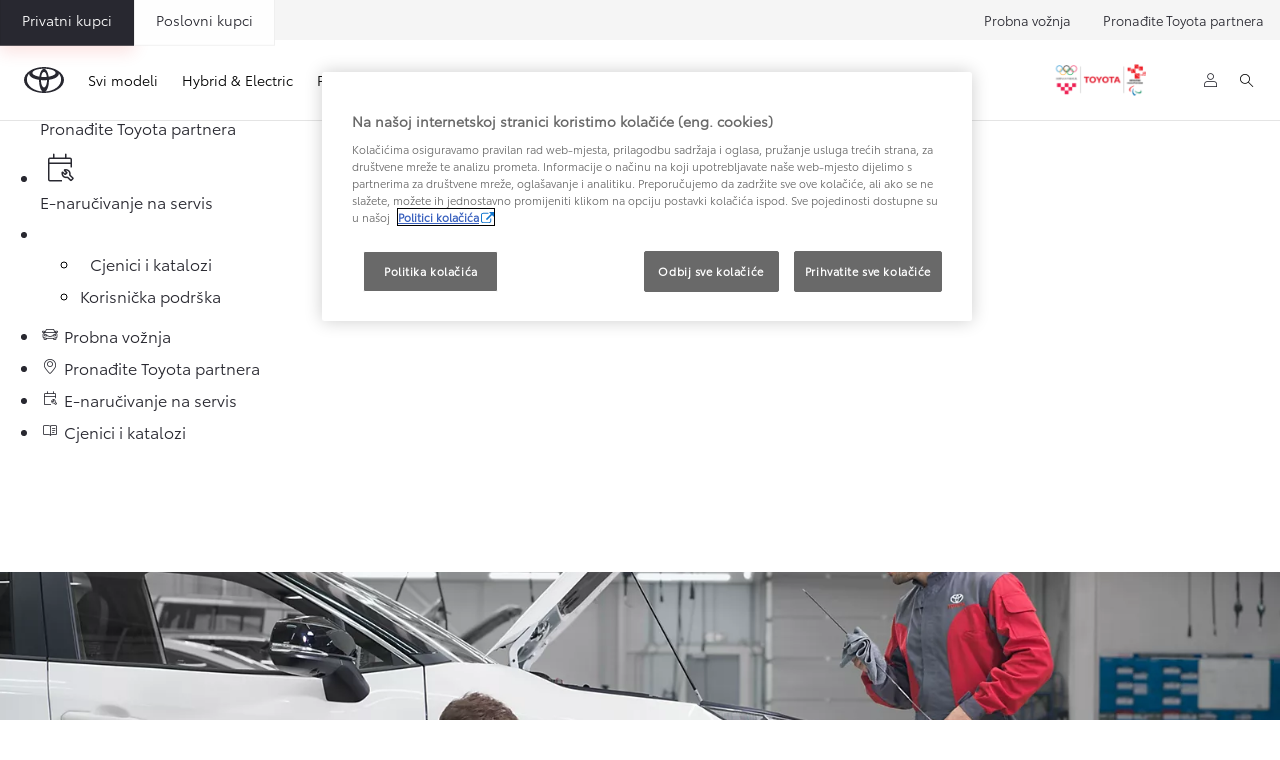

--- FILE ---
content_type: text/html;charset=utf-8
request_url: https://www.toyota.hr/owners/maintenance/Repair
body_size: 34359
content:


<!DOCTYPE HTML>
<html lang="hr" dir="ltr" data-country="hr" data-brand="toyota" class="dxp dxp-toyota">

<head>

    

    <meta charset="UTF-8"/>
    <meta name="template" content="article"/>
    <meta name="viewport" content="width=device-width, initial-scale=1"/>
    
    <meta name="format-detection" content="telephone=no"/>
    <meta name="robots" content="max-image-preview:large"/>

    <script defer="defer" type="text/javascript" src="https://rum.hlx.page/.rum/@adobe/helix-rum-js@%5E2/dist/micro.js" data-routing="evn=prod,tier=publish,ams=NV Toyota Motor Europe" integrity="" crossorigin="anonymous" data-enhancer-version="" data-enhancer-hash=""></script>
<link rel="preconnect" href="https://scene7.toyota.eu/"/>

    
        
    
        <link rel="preconnect" href="https://cdn.cookielaw.org/"/>
        
            <script type="text/javascript" src="https://cdn.cookielaw.org/consent/7b9a426f-ddac-4072-b60f-96ac7e4181c1/OtAutoBlock.js">
            </script>
        
        <script src="https://cdn.cookielaw.org/scripttemplates/otSDKStub.js" type="text/javascript" charset="UTF-8" data-domain-script="7b9a426f-ddac-4072-b60f-96ac7e4181c1" data-document-language="true">
        </script>
        <script type="text/javascript">
            function OptanonWrapper() { }
        </script>
    

        
    <script>
        (function(h,o,u,n,d) {
            h=h[d]=h[d]||{q:[],onReady:function(c){h.q.push(c)}}
            d=o.createElement(u);d.async=1;d.src=n
            n=o.getElementsByTagName(u)[0];n.parentNode.insertBefore(d,n)
        })(window,document,'script','https://www.datadoghq-browser-agent.com/eu1/v5/datadog-rum.js','DD_RUM')
        window.DD_RUM.onReady(function() {
            window.DD_RUM.setGlobalContextProperty('templateName','article');
            window.DD_RUM.setGlobalContextProperty('modelName','');
            window.DD_RUM.setGlobalContextProperty('sectionlv1','owners');
            window.DD_RUM.setGlobalContextProperty('category','content');
            window.DD_RUM.setGlobalContextProperty('subCategory','article');
            let botPattern = "(googlebot\/|bot|Googlebot-Mobile|Googlebot-Image|Google favicon|Mediapartners-Google|bingbot|slurp|java|wget|curl|Commons-HttpClient|Python-urllib|libwww|httpunit|nutch|phpcrawl|msnbot|jyxobot|FAST-WebCrawler|FAST Enterprise Crawler|biglotron|teoma|convera|seekbot|gigablast|exabot|ngbot|ia_archiver|GingerCrawler|webmon |httrack|webcrawler|grub.org|UsineNouvelleCrawler|antibot|netresearchserver|speedy|fluffy|bibnum.bnf|findlink|msrbot|panscient|yacybot|AISearchBot|IOI|ips-agent|tagoobot|MJ12bot|dotbot|woriobot|yanga|buzzbot|mlbot|yandexbot|purebot|Linguee Bot|Voyager|CyberPatrol|voilabot|baiduspider|citeseerxbot|spbot|twengabot|postrank|turnitinbot|scribdbot|page2rss|sitebot|linkdex|Adidxbot|blekkobot|ezooms|dotbot|Mail.RU_Bot|discobot|heritrix|findthatfile|europarchive.org|NerdByNature.Bot|sistrix crawler|ahrefsbot|Aboundex|domaincrawler|wbsearchbot|summify|ccbot|edisterbot|seznambot|ec2linkfinder|gslfbot|aihitbot|intelium_bot|facebookexternalhit|yeti|RetrevoPageAnalyzer|lb-spider|sogou|lssbot|careerbot|wotbox|wocbot|ichiro|DuckDuckBot|lssrocketcrawler|drupact|webcompanycrawler|acoonbot|openindexspider|gnam gnam spider|web-archive-net.com.bot|backlinkcrawler|coccoc|integromedb|content crawler spider|toplistbot|seokicks-robot|it2media-domain-crawler|ip-web-crawler.com|siteexplorer.info|elisabot|proximic|changedetection|blexbot|arabot|WeSEE:Search|niki-bot|CrystalSemanticsBot|rogerbot|360Spider|psbot|InterfaxScanBot|Lipperhey SEO Service|CC Metadata Scaper|g00g1e.net|GrapeshotCrawler|urlappendbot|brainobot|fr-crawler|binlar|SimpleCrawler|Livelapbot|Twitterbot|cXensebot|smtbot|bnf.fr_bot|A6-Indexer|ADmantX|Facebot|Twitterbot|OrangeBot|memorybot|AdvBot|MegaIndex|SemanticScholarBot|ltx71|nerdybot|xovibot|BUbiNG|Qwantify|archive.org_bot|Applebot|TweetmemeBot|crawler4j|findxbot|SemrushBot|yoozBot|lipperhey|y!j-asr|Domain Re-Animator Bot|AddThis|RyteBot|HeadlessChrome|PetalBot|Bytespider)";
            let regex = new RegExp(botPattern, 'i');
            let conditionalSampleRate = regex.test(navigator.userAgent) ? 0 : 100;
            window.DD_RUM.init({
                clientToken: 'pub7b9e2678bcd50f1869bedeb47259bf38',
                applicationId: '2b135dc9-f1fa-4732-b2b5-b62a746435c1',
                site: 'datadoghq.eu',
                service: 'toyota-croatia-prd',
                env: 'prod',
                version: '0.164.3-RELEASE',
                sessionSampleRate: conditionalSampleRate,
                sessionReplaySampleRate: 20,
                trackUserInteractions: true,
                trackResources: true,
                trackLongTasks: true,
                defaultPrivacyLevel: 'mask-user-input',
            });

            window.DD_RUM.startSessionReplayRecording();
        })
    </script>


        

    
    <script>
        //Adobe Launch Embed Code
        (function (w, d, s) {
            var j = d.createElement(s);
            j.src = '//assets.adobedtm.com/57e62086a19e/7ac6a41c0df3/launch-627342fb0250.min.js';
            var headElement = d.head || (d.currentScript && d.currentScript.parentElement);
            //if async is allowed
            j.async = true;
            if(headElement){
                headElement.append(j);
            }else{
                var f = d.getElementsByTagName(s)[0];
                f.parentNode.insertBefore(j, f);
            }
        })(window, document, 'script');
    </script>

    
    <!--Requires to be empty-->

    

    <title>Popravci │ Saznajte više │ Toyota Hrvatska</title>

    <meta property="og:url" content="https://www.toyota.hr/owners/maintenance/Repair"/>
    <meta property="og:title" content="Popravci │ Saznajte više │ Toyota Hrvatska"/>

    
    
        <meta property="og:description" content="Nitko ne voli razmišljati o tome da mu se može dogoditi nesreća. Ali, one se mogu dogoditi i najpažljivijim vozačima. Mnogi ljudi prođu kroz život"/>
    
    
    
    <meta property="og:site_name" content="Toyota HR"/>
    <meta name="description" content="Nitko ne voli razmišljati o tome da mu se može dogoditi nesreća. Ali, one se mogu dogoditi i najpažljivijim vozačima. Mnogi ljudi prođu kroz život"/>

    
        <link rel="alternate" hreflang="sq-XK" href="https://www.toyota-kosovo.com/owners/maintenance/repair"/>
    
        <link rel="alternate" hreflang="hr-HR" href="https://www.toyota.hr/owners/maintenance/Repair"/>
    
        <link rel="alternate" hreflang="sl-SI" href="https://www.toyota.si/owners/maintenance/repair"/>
    
        <link rel="alternate" hreflang="bg-BG" href="https://www.toyota.bg/owners/maintenance/repair"/>
    

    

    
        <link rel="canonical" href="https://www.toyota.hr/owners/maintenance/Repair"/>
    

    
    <meta property="og:type" content="website"/>
    <meta property="og:locale" content="hr_HR"/>
    <meta name="twitter:card" content="summary_large_image"/>
    
    <meta name="twitter:title" content="Popravci │ Saznajte više │ Toyota Hrvatska"/>
    <meta name="twitter:description" content="Nitko ne voli razmišljati o tome da mu se može dogoditi nesreća. Ali, one se mogu dogoditi i najpažljivijim vozačima. Mnogi ljudi prođu kroz život"/>

    

    

    
    
    
        <script type="application/ld+json">{
  "@context": "http://schema.org",
  "@type": "Organization",
  "name": "Toyota Hrvatska",
  "url": "https://www.toyota.hr",
  "logo": "https://www.toyota.hr/content/dam/logos/large-logo-toyota.jpeg",
  "sameAs": [
    "https://www.facebook.com/toyotahrvatska/",
    "https://www.youtube.com/@toyotahrvatska",
    "https://www.instagram.com/toyota.hrvatska/",
    "https://www.linkedin.com/company/toyota-hrvatska/"
  ],
  "contactPoint": {
    "@type": "ContactPoint",
    "email": "info@toyota.hr",
    "telephone": "+38516659930",
    "contactType": "customer support"
  }
}</script>
    


    

        <script type="application/ld+json">
            {
  "@context": "http://schema.org",
  "@type": "Article",
  "headline": "Repair",
  "datePublished": "Wed Mar 06 20:05:56 UTC 2024",
  "author": "Toyota Hrvatska",
  "publisher": {
    "@type": "Organization",
    "logo": "https://www.toyota.hr/content/dam/logos/large-logo-toyota.jpeg",
    "name": "Toyota Hrvatska"
  },
  "dateModified": "Wed Mar 06 20:05:56 UTC 2024",
  "image": "https://scene7.toyota.eu/is/image/toyotaeurope/2018_Toyota_Service_Asset_11_0027_1_v3-1"
}
        </script>

        

        <script type="application/ld+json">
            {
                "@context": "http://schema.org",
                "@type": "BreadcrumbList",
                "itemListElement": [{"@type":"ListItem","position":1,"name":"Toyota hrvatska |  za vlasnike toyota","item":"https://www.toyota.hr/owners"},{"@type":"ListItem","position":2,"name":"Otkrijte toyota ponudu servisa i održavanja","item":"https://www.toyota.hr/owners/maintenance"},{"@type":"ListItem","position":3,"name":"Popravci │ saznajte više │ toyota hrvatska","item":"https://www.toyota.hr/owners/maintenance/Repair"}]
            }
        </script>
    


    


    
     
          
     


    
    



    

    


    
    
    
        
        
        
            <link rel="stylesheet" type="text/css" href="/etc.clientlibs/dnb/clientlibs/clientlib-toyota.min.a92741759a82f0edf62d349cc913cef9.css"/>
        
    
        
        
        
    
        
        
        
            <link rel="stylesheet" type="text/css" href="/etc.clientlibs/dxp/clientlibs/clientlib-toyota.min.ab48ec56713fd01f9a2709e9a8c87c86.css"/>
        
    
        
        
        
            <link rel="stylesheet" type="text/css" href="/etc.clientlibs/qt/clientlibs/clientlib-toyota.min.968d52237156ad3d46cce9e7fd450425.css"/>
        
    
        
        
        
            <link rel="stylesheet" type="text/css" href="/etc.clientlibs/retailers/clientlibs/clientlib-toyota.min.999345d3482ba78dc3d9456c04bdef98.css"/>
        
    
    <!-- DXP-11832 temp return to old functionality - permanent fix to be added-->
    
    
<script src="/etc.clientlibs/clientlibs/granite/jquery.min.3e24d4d067ac58228b5004abb50344ef.js"></script>
<script src="/etc.clientlibs/clientlibs/granite/utils.min.899004cc02c33efc1f6694b1aee587fd.js"></script>



    <script data-ot-ignore src="/var/dxp/scripts/requirees.js?version=1027"></script>

    

    
    <link rel="apple-touch-icon" sizes="180x180" href="/etc.clientlibs/dxp-frontend-core/clientlibs/clientlib-toyota/resources/images/favicons/apple-touch-icon.png"/>
    <link rel="icon" type="image/png" sizes="32x32" href="/etc.clientlibs/dxp-frontend-core/clientlibs/clientlib-toyota/resources/images/favicons/favicon-32x32.png"/>
    <link rel="icon" type="image/png" sizes="16x16" href="/etc.clientlibs/dxp-frontend-core/clientlibs/clientlib-toyota/resources/images/favicons/favicon-16x16.png"/>
    <link rel="mask-icon" href="/etc.clientlibs/dxp-frontend-core/clientlibs/clientlib-toyota/resources/images/favicons/safari-pinned-tab.svg" color="#5bbad5"/>
    <meta name="msapplication-TileColor" content="#da532c"/>
    <meta name="theme-color" content="#ffffff"/>

    

    
        
            <link rel="preload" href="https://scene7.toyota.eu/is/image/toyotaeurope/2018_Toyota_Service_Asset_11_0027_1_v3-1" as="image" imagesrcset="https://scene7.toyota.eu/is/image/toyotaeurope/2018_Toyota_Service_Asset_11_0027_1_v3-1?qlt=80&amp;wid=1280&amp;fit=fit,1&amp;ts=20474 400w, https://scene7.toyota.eu/is/image/toyotaeurope/2018_Toyota_Service_Asset_11_0027_1_v3-1?qlt=80&amp;wid=1280&amp;fit=fit,1&amp;ts=20474 800w, https://scene7.toyota.eu/is/image/toyotaeurope/2018_Toyota_Service_Asset_11_0027_1_v3-1?qlt=80&amp;wid=1600&amp;fit=fit,1&amp;ts=20474 1600w" imagesizes="50vw"/>
        
    

    

    
        <script>
            if (!window.dxp) { window.dxp = {}; }
            if (!window.dxp.settings) { window.dxp.settings = {}; }
            window.dxp = {"settings":{"mapsUseMapboxSBS":"true","ssoRecaptchaKey":"6LcIX-MfAAAAAE522Esji4SIFAM1l_mKlReE5l1t","secondaryCurrencyCode":"","osbHCaptchaKey":"e1907470-bb1a-4c18-8e50-20964bb02170","c2GatewayBaseUrl":"https://c1-apigateway-p1-uc.toyota-europe.com","financeEnable":"true","t1ClientEncapsulatedStylesUrl":"https://cp-common.toyota-europe.com/cp-client/styles/T1-style-extended-encapsulated.css","ssoBaseUrl":"https://cp-toyota.toyota-europe.com/cp-toyota-sso","cpServices":"https://cp-services.toyota-europe.com","mapboxToken":"pk.eyJ1IjoidG95b3RhbW90b3JldXJvcGUtd2ViIiwiYSI6ImNrMnlwZXhxYzA5bzQzY29tZW1mM3k2c2MifQ.OFeUyBuJr_jRjNiTB-F3DA","CCISServer":"//images.toyota-europe.com","t1LegacyCssPath":"/cp-client/styles/T1-style-extended-encapsulated.css","cpCartItems":"/api/users/{uuid}/cart","otWhitelisted":"clientlibs/|/libs/dam/|/dxp-webcarconfig.toyota-europe.com/js/|/cp-toyota-sso/|/var/dxp/scripts/libs/react","ssoUseMicroService":"true","portalBaseUrl":"https://cp-toyota.toyota-europe.com","aceMigrationCpB2cAggrPrevHost":"cpb2csp.toyota-europe.com","losHost":"https://weblos.toyota-europe.com/","aemSchemaBaseUrl":"https://cp-common.toyota-europe.com","enableP":"true","CCISHost":"//images.toyota-europe.com/hr","tokensPromo":"00000000-0000-0000-0000-000000000000","c1SupraBaseUrl":"","osbB2cAggrHost":"https://osb-b2c-aggregator.toyota-europe.com","customerPortal":"/customer/portal","orBaseUrl":"https://d3uadybk7v8gu7.cloudfront.net","osbBaseUrl":"https://d1ljsy1hgbcg4x.cloudfront.net/b2c-ui","cpVehicleItems":"/vehicle/user/{uuid}/vehicles?services=uio&legacy=true","otpEnabled":"true","reCaptchaKey":"6Lc6PQ4TAAAAALqLcMK5J8VQ3c-Mh5pzyPa4xHTv","t1LegacyFrontendBaseUrl":"https://cp-common.toyota-europe.com","hideQuickSpecs":"false","aceMigrationOsbB2cAggrHost":"https://osb-b2c-aggregator.toyota-europe.com","disableRecaptcha":"false","lastModified":"2025-12-05T08:47:36.021Z","cpB2cAggrHost":"cpb2cs.toyota-europe.com","ssoEnableSocialLogin":"false","ssoServiceUrl":"https://ssoms.toyota-europe.com","dDotDnaApi":"https://kong-proxy-aws.toyota-europe.com/dxp/forms/ddotdna","cpShoppingCartUrl":"/tme#/my-toyota/eStore/cart","orFinanceModuleUrl":"https://amd.esales.toyota-fs.com/tfsLeaseCheckout-toyota-hr-hr.js","nmscCode":"TAD","enableOsbLink":"true","enablePubhubForOwnerManuals":"true","downloadPdfBrochure":"/bin/api/dxp/pdf?tyCode=:configCode&country=:country&language=:language","commonPortalBaseUrl":"https://cp-common.toyota-europe.com","cpUseMenuBuilderNav":"true","osbReCaptchaKey":"6LfzhjwUAAAAAMOHd0UU-ZNd45ssbeb9tRyxRu9e","ssoHCaptchaKey":"8cc6c238-eb36-49ae-9b10-f23446521f52","cpOrBaseUrl":"https://d3uadybk7v8gu7.cloudfront.net/customerportal/","ssoRecaptchaKeyInvisible":"6Lcf9hYlAAAAABCh8FWEjoo27nsquoGFC-zI05Kr","enabledExitGuardTemplates":"build,","cpIsNewDashBoardEnabled":"true","cpUseDashboardSavedCars":"true","defaultFinanceOption":"cash","osbTridionBaseUrl":"https://dcoaaeoxsqbgx.cloudfront.net","useDealerfinderV2":"true","cpAppIDApple":"1020262732","c1ImagesHost":"//img-optimize.toyota-europe.com/","otpHost":"https://cp-otp.toyota-europe.com","cpCommonUrl":"https://cp-common.toyota-europe.com","aceMigrationCpB2cAggrHost":"cpb2cs.toyota-europe.com","c1GatewayBaseUrl":"https://c1-apigateway-p1.toyota-europe.com","ssoAutoRedirectCustomerPortalExceptions":"/online-service-booking;/recall;/online-service-appointment","captchaType":"hcaptcha","logTracking":"true","cpBaseUrl":"https://d21f9zpntjvs3z.cloudfront.net","crossOriginScripttagExclusions":"toyota-europe.com|cloudfront.net|toyota-fs.com|toyota.finance.makolab.com","osbB2bAggrHost":"https://osb-b2b-aggregator.toyota-europe.com","enableCarDbTokens":"true","ssoRedesignBaseUrl":"https://cp-common.toyota-europe.com/cp-ui-sso","aceMigrationOsbB2bAggrHost":"https://osb-b2b-aggregator.toyota-europe.com","showPrice":"true","orFiltersResultPage":"/new-cars","cpAppIDAndroid":"com.touaregs.toyota","recallCheckerUrl":"/owners/maintenance-services/recall","aceKongBaseUrl":"https://kong-proxy-intranet.toyota-europe.com/","useI18nFallback":"false","currencyCode":"EUR","brand":"toyota","cardbImageHost":"//t1-carassets.toyota-europe.com/","checkoutFinanceEsalesHost":"https://amd.esales.toyota-fs.com","environment":"production","isFragment":"false","isProduction":"true","loadSaveHost":"//ccsave.toyota-europe.com/config","loadSaveServer":"//ccsave.toyota-europe.com/","carconfigUrlWebsite":"","country":"hr","fullCountry":"croatia","dealer":{"mapBoxToken":"pk.eyJ1IjoidG95b3RhbW90b3JldXJvcGUtd2ViIiwiYSI6ImNrNmtpY2R1YTA0YW8zb2xzMzNkaDNxaTMifQ.LHbDy1LeUYXAgS7FJG-VOQ","dealerApi":"https://kong-proxy-intranet.toyota-europe.com/dxp/dealers/api/","alternativeCountry":"","enableApproximate":false,"distanceUnit":"km","extraCountries":"","hideDealerNumbers":false,"hideServicesDealerfinder":false,"limitSearchDistance":"","searchResultCount":10,"showCountryPolygons":true,"showMyLocationPin":false,"findDealerLabel":"Pronađite Toyota partnera","searchPlaceholderLabel":"Tražite po gradu ili poštanskom broju","searchByLocationLabel":"Tražite po gradu ili poštanskom broju","searchByDealerName":"Traži prema partneru","useMyCurrentLocationLabel":"Koristi moju trenutnu lokaciju","filterLabel":"Opcije","updateLabel":"Kontakt i radno vrijeme","retailerInformationLabel":"Retailer information","servicesAndOpeningHoursLabel":"Servis","getDirectionsLabel":"Upute","saveToMyToyotaLabel":"Spremi","selectDealerLabel":"Odaberite partnera","showMoreLabel":"Više informacija","moreInformationLabel":"Više informacija","lessInformationLabel":"Manje informacija","retailerDoesNotAcceptOnlineBookingLabel":"Toyota partner ne prihvaća online rezervaciju","telLabel":"Telefon","faxLabel":"Fax","whatsappLabel":"WhatsApp","noLocationsFoundMessage":"Nije pronađena nijedna lokacija","noDealerFoundMessage":"Nije pronađen partner","searchKeywordTooShortMessage":" "},"flexibility":{"currencyMultiplier":0.0,"swopPrices":false,"dualCurrencyEnable":false},"ecoLabelpopup":{},"legalbanner":{"title":"Short disclaimer","image":{}},"T1ImagesServer":"https://img-optimize.toyota-europe.com/","kongBaseUrl":"https://kong-proxy-intranet.toyota-europe.com/"},"config":{},"labels":{"uscNonApproved":"Non-approved","readLess":"Pročitajte manje","ariaSliderMaxValue":"max value: {value}","quotes":"Informativni izračun","uscManufacturerWarrantyValidUntil":"Valid until: {value}","uscManufacturerWarrantyKmLimit":"KM Limit: {value}","disclaimerWLTP":"","uscPrivatelySold":"Privately sold","multipleEngineOptions":"Više opcija motora","ariaSliderMaxValueTitleLabel":"Slider {value} maximum","edit":"uredi","uscApproved":"Approved","dualCurrencyDisclaimer":"Dual currency rate: {value}","viewAll":"view all","hybrid":"Hybrid Electric","petrol":"Petrol","genericOrErrorTitle":"Nažalost došlo je do pogreške pri obradi vašeg zahtjeva.","forms.searchNoResults":"Žao nam je, ništa nije pronađeno","validFromUntilDate":"Vrijedi od do","ariaSliderMinValueTitleLabel":"Slider {value} minimum","validFromDate":"Vrijedi od","lastModified":"2025-01-23T13:04:19.373Z","uscManufacturerWarrantyNone":"None","disclaimerNEDC":"","hybridAvailable":"Dostupan kao Hybrid Electric","diesel":"Diesel","submit":"Submit","uscUsedCashPriceFormat":"%s","ariaToggleEtaTooltip":"Toggle ETA Tooltip","uscManufacturerWarrantyExpired":"Expired","mildHybrid":"Mild hybrid","genericOrErrorSubtitle":"Ubrzano radimo na otklanjanju problema. Molimo osvježite stranicu ili pokušajte ponovo kasnije. ","readMore":"Pročitajte više","availableForOnlineSale":"Dostupno online","ariaSliderMinValue":"min value: {value}","close":"Zatvori","uscManufacturerWarrantyUnspecified":"Unspecified","Enter Dealer":"","fuelCell":"Hydrogen Electric","uscCashPriceFormat":"%s","more":"više","electric":"ELECTRIC","selectOff":"off","uscSpecLabelYes":"Da","uscSpecLabelNo":"Ne","uscExclVatCashPriceFormat":"%s ex.&nbsp;VAT","disclaimerCorrelatedNEDC":"","plugin":"Plug-In Hybrid","printPrintedOn":"Printed on","disclaimerWltp":"Sve navedene vrijednosti potrošnje goriva i emisije CO2 su izvučene iz rezultata laboratorijskih ispitivanja prema službenim EU propisima. One omogućavaju usporedbu među vozilima i mogu se ne podudarati s vrijednostima u svakodnevnoj vožnji","uscStockCashPriceFormat":"%s","selectOn":"na","dimensions":"Dimensions"}};
            window.dxp.settings.culture = {"name":"hr-HR","englishName":"Croatian","nativeName":"hrvatski","language":"hr","numberFormat":{"pattern":["- n"],"percent":{"pattern":["-n%","n%"],".":",",",":"."},"currency":{"pattern":["-n $","n $"],"decimals":0,"symbol":"€","iso":"EUR",".":",",",":"."},".":",",",":"."},"calendars":{"standard":{"/":".","firstDay":1,"days":{"names":["nedjelja","ponedjeljak","utorak","srijeda","četvrtak","petak","subota"],"namesAbbr":["ned","pon","uto","sri","čet","pet","sub"],"namesShort":["ne","po","ut","sr","če","pe","su"]},"months":{"names":["siječanj","veljača","ožujak","travanj","svibanj","lipanj","srpanj","kolovoz","rujan","listopad","studeni","prosinac",""],"namesAbbr":["sij","vlj","ožu","tra","svi","lip","srp","kol","ruj","lis","stu","pro",""]},"monthsGenitive":{"names":["siječnja","veljače","ožujka","travnja","svibnja","lipnja","srpnja","kolovoza","rujna","listopada","studenog","prosinca",""],"namesAbbr":["sij","vlj","ožu","tra","svi","lip","srp","kol","ruj","lis","stu","pro",""]},"AM":null,"PM":null,"patterns":{"d":"d.M.yyyy.","D":"d. MMMM yyyy.","t":"H:mm","T":"H:mm:ss","f":"d. MMMM yyyy. H:mm","F":"d. MMMM yyyy. H:mm:ss","M":"d. MMMM"}}}};
            window.dxp.settings.language = "hr";
            window.dxp.settings.country = "hr";
            window.dxp.settings.brand = "toyota";
            window.dxp.settings.forms = {};

            if (!window.T1) { window.T1 = {}; }
            window.T1.settings = window.dxp.settings;
            window.T1.labels = window.dxp.labels;
            if ("true" !== "true") {
                window.L1 = window.T1;
            }
        </script>
    

    

    
        <script data-ot-ignore type="text/javascript" crossorigin="anonymous" src="/etc.clientlibs/dxp/clientlibs/clientlib-dependencies.min.961844e05a76c364a0525b0f52801cc9.js"></script>
    

    
        <style>
            @media (max-width: 767.98px){

.cmp-preferred-retailer-navigation.has-preferred-retailer-button .cmp-preferred-retailer-navigation__items .cmp-preferred-retailer-navigation__item {
        display:none !important;
}
.cmp-preferred-retailer-navigation .cmp-preferred-retailer-navigation__items .cmp-preferred-retailer-navigation__item .cmp-preferred-retailer-navigation__link{
        display:none !important;
}

}
        </style>
    

    

    
        
            <link rel="preload" href="https://local.toyota.hr/reachout/OGmain.css" as="style" onload="this.rel='stylesheet'">
<!-- for browsers without JavaScript enabled -->
<noscript><link rel="stylesheet" href="https://local.toyota.hr/reachout/OGmain.css">
</noscript>

<div class="gb-desktop-ctas" data-gt-componentgroup="tools" data-gt-componentname="gb-global-ctas">
    <ul class="gb-desktop-ctas--list">
	<li>
		<a href="/forms/test-drive?leadsource=reachout_button" data-gt-name="ctaevent" data-gt-action="click-cta" data-gt-label="test-drive">
		<div class="gb-icon-container">
		      <i aria-hidden="true" class="dxp-icon icon-Car-medium"></i>  
		</div>		
              <div class="gb-label-wrapper gb-label-wrapper--link">
                <div class="gb-label-container">
                  <span class="icon-label">
                    Probna vožnja
                  </span>
                </div>
              </div>
            </a>
    </li>
	
	
    <li>
        <a href="/contact/dealers/list?leadsource=reachout_button" data-gt-name="ctaevent" data-gt-action="click-cta" data-gt-label="dealerfinder">
              <div class="gb-icon-container">               
				<i aria-hidden="true" class="dxp-icon icon-Find_Dealer-medium"></i> 	 
              </div>
              <div class="gb-label-wrapper gb-label-wrapper--link">
                <div class="gb-label-container">
                  <span class="icon-label">
                    Pronađite Toyota partnera

                  </span>
                </div>
              </div>
            </a>
    </li>
	
	
    <li>
        <a href="/online-service-booking?leadsource=reachout_button" data-gt-name="ctaevent" data-gt-action="click-cta" data-gt-label="book-service">
              <div class="gb-icon-container">               
                  <i aria-hidden="true" class="dxp-icon icon-Free_Tech_Check-medium"></i> 	               
              </div>
              <div class="gb-label-wrapper gb-label-wrapper--link">
                <div class="gb-label-container">
                  <span class="icon-label">
                    E-naručivanje na servis

                  </span>
                </div>
              </div>
            </a>
          </li>
        
      <li class="active">
        <button type="button" id="quick-links-desktop" data-gt-name="componentevent" data-gt-action="click-cta" data-gt-label="quick-links :: open">
          <div class="gb-icon-container">
            <svg xmlns="http://www.w3.org/2000/svg" xmlns:xlink="http://www.w3.org/1999/xlink" width="30" height="30" viewBox="0 0 30 30">
  <defs>
    <clipPath id="clip-Quick_Links">
      <rect width="30" height="30"></rect>
    </clipPath>
  </defs>
  <g id="Quick_Links" data-name="Quick Links" clip-path="url(#clip-Quick_Links)">
    <path id="Path_716" data-name="Path 716" d="M340.228,167.425a1.346,1.346,0,1,1,1.033-.392A1.394,1.394,0,0,1,340.228,167.425Zm0,5.746a1.346,1.346,0,1,1,1.033-.392A1.394,1.394,0,0,1,340.228,173.171Zm0,5.746a1.346,1.346,0,1,1,1.033-.392A1.394,1.394,0,0,1,340.228,178.917Zm17.151-11.492H344.5a1.43,1.43,0,1,1,0-2.859h12.877a1.43,1.43,0,1,1,0,2.859Zm0,5.746H344.5a1.43,1.43,0,1,1,0-2.859h12.877a1.43,1.43,0,1,1,0,2.859Zm0,5.746H344.5a1.43,1.43,0,1,1,0-2.859h12.877a1.43,1.43,0,1,1,0,2.859Z" transform="translate(-333.803 -156.742)" fill="#fff"></path>
  </g>
  </svg>
          </div>
          <div class="gb-label-wrapper gb-label-wrapper--quick">
            <div class="gb-label-container gb-quick-links">
              <!--span class="icon-label gb-quick-links--title">Top links</span-->
              <ul class="gb-desktop-ctas--quick">
                
                  
                    <li>
        <a href="/new-cars/pricelists-catalogues?leadsource=reachout_button" data-gt-name="ctaevent" data-gt-action="click-cta" data-gt-label="konfigurator starten">
                        <span class="icon-label">
                         Cjenici i katalozi
                        </span>
                      </a>
                    </li>
                  
                
                  
                    <li>
        <a href="/contact?leadsource=reachout_button" data-gt-name="ctaevent" data-gt-action="click-cta" data-gt-label="prospekt bestellen">
                        <span class="icon-label">
                          Korisnička podrška
                        </span>
                      </a>
                    </li>
   
              </ul>
            </div>
          </div>
        </button>
      </li>
    </ul>
  </div>
<div class="gb-mobile-ctas visible-xs first-time">
            <div class="mobile-bar">
              <ul>
   
                <li>
                    <a href="/forms/test-drive?leadsource=reachout_button" data-gt-componentname="sticky-bar-mobile" data-gt-componentgroup="content" data-gt-name="ctaevent" data-gt-action="click-cta" data-gt-label="test-drive">
                      <div>
                        <i aria-hidden="true" class="dxp-icon icon-Car-small"></i> 
                        <span class="icon-label">Probna vožnja</span>
                      </div>
                    </a>
                </li>
                <li>
                  <a href="/contact/dealers/list?leadsource=reachout_button" data-gt-name="ctaevent" data-gt-action="click-cta" data-gt-label="dealerfinder">
                    <div>
                     <i aria-hidden="true" class="dxp-icon icon-Find_Dealer-small"></i>
                      <span class="icon-label"> Pronađite Toyota partnera</span>
                    </div>
                  </a>
                </li>
                <li>
                  <a href="/online-service-booking?leadsource=reachout_button" data-gt-componentname="sticky-bar-mobile" data-gt-componentgroup="content" data-gt-name="ctaevent" data-gt-action="click-cta" data-gt-label="book-service">
                    <div>
                        <i aria-hidden="true" class="dxp-icon icon-Free_Tech_Check-small"></i> 	
                        <span class="icon-label"> E-naručivanje na servis</span>
                    </div>
                  </a>
                </li>
                <li>
                <a href="/new-cars/pricelists-catalogues?leadsource=reachout_button" data-gt-componentname="sticky-bar-mobile" data-gt-componentgroup="content" data-gt-name="ctaevent" data-gt-action="click-cta" data-gt-label="konfigurator">
                    <div>
                        <span>
                         <!--img src="https://localform.toyota.at/reachout/burger-menu.png" width="30px" height="30px" alt="quick links"-->
						 <i aria-hidden="true" class="dxp-icon icon-Manual-small"></i> 
                         <span class="icon-label">Cjenici i katalozi</span>
                         </span>
                        </div>
                    </a>
                </li> 				
              </ul>
            </div>
        </div>
        
            <script>
document.addEventListener("DOMContentLoaded", function() {
  const tabs = [
    { label: 'Privatni kupci', href: 'https://www.toyota.hr/', primary: true },
    { label: 'Poslovni kupci', href: 'https://www.toyota.hr/professional', primary: false }
    
  ];

  const style = document.createElement('style');
  style.textContent = `
    #toyota-extra-left-tabs {
      position: absolute;
      left: 0;
      top: 50%;
      transform: translateY(-50%);
      display: flex;
      gap: 1px;
      z-index: 10;
    }

    #toyota-extra-left-tabs .ttl-tab {
      display: inline-flex;
      align-items: center;
      justify-content: center;
      padding: 5% 11%;
      font-size: 14px;
      font-weight: 500;
      text-decoration: none;
      white-space: nowrap;
      border: 1px solid rgba(0,0,0,0.06);
      background: rgba(255,255,255,0.95);
      color: #282830;
      transition: transform .12s ease, box-shadow .12s ease, background .15s ease;
    }

    #toyota-extra-left-tabs .ttl-tab.primary {
      background: #282830;
      color: #fff;
      box-shadow: 0 6px 16px rgba(225,16,0,0.12);
    }

    #toyota-extra-left-tabs .ttl-tab:hover {
      transform: translateY(-2px);
      box-shadow: 0 10px 20px rgba(0,0,0,0.14);
    }
  `;
  document.head.appendChild(style);

  // Kreiraj wrapper
  const wrapper = document.createElement('div');
  wrapper.id = 'toyota-extra-left-tabs';

  tabs.forEach(tab => {
    const a = document.createElement('a');
    a.className = 'ttl-tab' + (tab.primary ? ' primary' : '');
    a.href = tab.href;
    a.textContent = tab.label;
    wrapper.appendChild(a);
  });

  // Ubaci pre UL-a unutar nav
  const nav = document.querySelector('#cmp-preferred-retailer-navigation');
  if(nav) {
    nav.style.position = 'relative'; // da absolute pozicija radi u okviru nav
    nav.prepend(wrapper);
  }
});
</script>

        
    

    
        
  

<style>
    microfrontend-error {
        display: flex;
    }
</style>

<style id="microfrontend-error-style">
    .error-banner {
        border: 1px solid #f5d0d0;
        background: linear-gradient(to right, #fff5f5, #fff7f7);
        border-radius: 8px;
        padding: 20px 20px 3px;
        margin: 20px 0;
        width: 100%;
        max-width: 100%;
        overflow: hidden;
        box-shadow: 0 2px 4px rgba(0, 0, 0, 0.05);
        text-align: left;
    }

    .error-banner button {
        all: unset;
    }

    .error-header {
        display: flex;
        align-items: flex-start;
        justify-content: space-between;
        gap: 12px;
        margin-bottom: 12px;
    }

    .error-icon-container {
        display: flex;
        flex-grow: 1;
        justify-content: center;
        align-items: center;
        gap: 12px;
    }

    .error-icon {
        color: #e53e3e;
        margin-top: 2px;
        flex-shrink: 0;
    }

    .error-title {
        flex-grow: 1;
        color: #c53030;
        font-weight: 600;
        font-size: 22px;
        margin: 0;
        line-height: 1.2;
    }

    .technical-title {
        display: block;
        color: #c53030;
        font-size: 14px;
        font-family: monospace;
        margin: 6px 0 8px 0;
        padding: 4px 8px;
        padding-left: 32px;
    }

    .error-subtitle {
        color: #c53030;
        font-size: 14px;
        font-weight: 500;
        margin: 8px 0 4px 0;
    }

    .error-description {
        color: #c53030;
        font-size: 14px;
        line-height: 1.5;
        margin: 12px 0;
        padding-left: 32px;
    }

    .error-metadata {
        margin-top: 8px;
        padding-left: 32px;
    }

    .metadata-title {
        font-size: 12px;
        text-transform: uppercase;
        letter-spacing: 0.05em;
        color: #c53030;
        font-weight: 500;
        margin-bottom: 8px;
    }

    .metadata-content {
        background-color: rgba(254, 215, 215, 0.8);
        padding: 12px;
        border-radius: 6px;
        font-family: monospace;
        font-size: 12px;
        overflow-x: auto;
        border: 1px solid rgba(254, 178, 178, 0.8);
    }

    .metadata-item {
        display: flex;
        margin-bottom: 6px;
    }

    .metadata-item:last-child {
        margin-bottom: 0;
    }

    .metadata-key {
        font-weight: 600;
        min-width: 120px;
        color: #c53030;
    }

    .metadata-value {
        color: #742a2a;
    }

    .stacktrace-content {
        white-space: pre;
        color: #742a2a;
    }

    .backoffice-caption {
        margin-top: 3px;
        font-size: 12px;
        color: #718096;
        font-style: italic;
        padding-top: 8px;
        display: flex;
        align-items: center;
        justify-content: center;
    }

    .error-banner .toggle-details {
        font-style: italic;
        font-size: 12px;
        color: #742a2a;
        text-decoration: underline;
        cursor: pointer;
    }

    .backoffice-badge {
        padding: 2px 8px;
        border-radius: 9999px;
        font-size: 10px;
        text-transform: uppercase;
        letter-spacing: 0.1em;
        font-weight: 500;
    }

    .collapsible {
        transition: max-height 500ms ease-in-out;
        max-height: 0px;
        overflow: hidden;
    }

    .collapsible.open {
        max-height: fit-content;
    }
</style>
<script>

    const sheet = new CSSStyleSheet();
    const styleScript = document.querySelector("#microfrontend-error-style");
    sheet.replaceSync(styleScript.innerHTML);
    styleScript.remove();

    class MicrofrontendError extends HTMLElement {
        static get observedAttributes() {
            return ['title', 'description', 'technical-title', 'metadata', 'default-open'];
        }

        constructor() {
            super();
            const shadowRoot = this.attachShadow({ mode: 'open' });
            shadowRoot.adoptedStyleSheets.push(sheet);
        }

        connectedCallback() {
            this.getAttribute('default-open') === 'true' ? this.open = true : this.open = false;
            this.render();
        }

        attributeChangedCallback(name, oldValue, newValue) {
            this.render();
        }

        getMetadataHtml() {
            try {
                const metadata = JSON.parse(this.getAttribute('metadata') ?? '{}');

                if (Object.keys(metadata).length === 0) {
                    return '';
                }

                return Object.entries(metadata).map(([key, value], index) => {
                    const isNotLast = index !== Object.entries(metadata).length - 1;

                    return `<div class="metadata-item" style="margin-bottom: ${isNotLast ? '6px' : '0px'}">
                        <span class="metadata-key">${key}:</span>
                        <span class="metadata-value">${value}</span>
                    </div>`;
                }).join("");
            } catch (e) {
                console.debug("Unable to parse metadata", e);
                return '';
            }
        }

        getDescriptionHtml() {
            const description = this.getAttribute('description');

            return description ? "<div class=\"error-description\">" + description.replaceAll('\\n', "<br>") + "</div>" : "";
        }

        getTechnicalTitleHtml() {
            const technicalTitle = this.getAttribute('technical-title');

            if (!technicalTitle) {
                return '';
            }

            return `<div class="technical-title">Error: ` + technicalTitle + `</div>`;
        }

        render() {
            const title = this.getAttribute('title') || "Undefined title";
            const metadata = this.getMetadataHtml();
            const stacktrace = this.getAttribute("stacktrace");

            this.shadowRoot.innerHTML = `
                <div class="error-banner">
                    <div class="error-header">
                        <div class="error-icon-container">
                            <svg class="error-icon" xmlns="http://www.w3.org/2000/svg" width="24" height="24" viewBox="0 0 24 24" fill="none" stroke="currentColor" stroke-width="2" stroke-linecap="round" stroke-linejoin="round"><circle cx="12" cy="12" r="10"/><line x1="12" x2="12" y1="8" y2="12"/><line x1="12" x2="12.01" y1="16" y2="16"/></svg>
                            <h4 class="error-title">${title}</h4>
                            <button class="toggle-details">Toggle details</button>
                        </div>
                    </div>
                    <div class="collapsible ${this.open ? ' open' : ''}">`
                        + this.getTechnicalTitleHtml()
                        + this.getDescriptionHtml()
                         + (metadata ? `<div class="error-metadata">
                             <div class="metadata-title">Error Metadata</div>
                             <div class="metadata-content">` + metadata + "</div>"+
                        "</div>" : "")
                        + (stacktrace ? `<div class="error-metadata">
                              <div class="metadata-title">Stack Trace</div>
                              <div class="metadata-content stacktrace-content">`
                                + stacktrace.replaceAll('\\n', "<br>")
                              +`\n&lt;hidden stacktrace&gt;</div>
                            </div>` : '')
                    + `</div>
                    <div class="backoffice-caption">
                    <span class="backoffice-badge">this will only be showed in author mode, end user won't see this error</span>
                </div>
            </div>`;


            this.shadowRoot.querySelector("button.toggle-details").addEventListener("click", this.toggle.bind(this));
        }

        toggle() {
            this.open = !this.open;
            const collapsible = this.shadowRoot.querySelector(".collapsible");

            if (this.open) {
                if (!collapsible.className.includes("open")) {
                    collapsible.className += " open";
                }
            } else {
                collapsible.className = collapsible.className.split(/\s+/).filter(cls => cls !== 'open').join(" ");
            }
        }
    }

    customElements.define('microfrontend-error', MicrofrontendError);

</script>


  
  

    

</head>

<body class="article page basicpage">
    



<div class="cmp-btn btn-primary skip-to-main-content">
  
  

    
    
        
            <a data-gt-label="Preskoči na glavni sadržaj" class="btn-text skip-to-main-content-link  " href="#Preskoči-na-glavni-sadržaj" target="_self" data-gt-componentname="button" data-gt-componentgroup="content" data-gt-name="ctaevent" aria-label="">
                <span class="btn-text l-cta-text">Preskoči na glavni sadržaj
                    
                </span>
                
                
                
    

                
    <span class="sr-only"> (Press Enter)</span>

            </a>
        
        
    
    
    

    

</div>

    
    

    

        
    
        <!-- Tagging data layer object -->
        <script>
            window.tngaDataLayer = {};
            window.tngaDataLayer.page = {"sectionlv1":"owners","sectionlv2":"maintenance","sectionlv3":"Repair","language":"hr","category":"content","subCategory":"article"};
            window.tngaDataLayer.page.versions = {"aem-release": "0.164.3-RELEASE"};
            window.tngaDataLayer.product = [{}];
            window.tngaDataLayer.dsmMetadata = {};
            var userProfile = localStorage["com.toyota.tme.user.customerProfile"];
            window.tngaDataLayer.userinfo = {"status": "loggedoff"};
            if(userProfile){
                window.tngaDataLayer.userinfo = {
                    "status": "loggedin",
                    "userId": (JSON.parse(userProfile) || {}).uuid
                };
            }
        </script>
    

        
    
    <!-- Google Tag Manager -->
    <script>(function (w, d, s, l, i) {
            w[l] = w[l] || [];
            w[l].push({
                'gtm.start':
                    new Date().getTime(), event: 'gtm.js'
            });
            var f = d.getElementsByTagName(s)[0],
                j = d.createElement(s), dl = l != 'dataLayer' ? '&l=' + l : '';
            j.async = true;
            j.src =
                'https://www.googletagmanager.com/gtm.js?id=' + i + dl;
            f.parentNode.insertBefore(j, f);
        })(window, document, 'script', 'dataLayer', 'GTM-M888SFJ');</script>
    <!-- End Google Tag Manager -->
    

    


    
    
        


    <header class="header dxp-header position-fixed bg-white w-100">
        

    
        <nav id="cmp-preferred-retailer-navigation" class="cmp-preferred-retailer-navigation js-preferred-retailer-navigation cmp-preferred-dealer-navigation js-preferred-dealer-navigation
              " aria-label="retailer navigation">
            <ul class="cmp-preferred-retailer-navigation__items">
                <li class="cmp-preferred-retailer-navigation__item">
                    <a class="cmp-preferred-retailer-navigation__link" target="_self" data-gt-name="navevent" data-gt-componentname="preferred-retailer-navigation" data-gt-componentgroup="header" data-gt-action="click-navigation" data-gt-label="internal-link" href="https://www.toyota.hr/forms/test-drive?leadsource=top_cta_bar">
                        
                        Probna vožnja
                        
                    </a>
                </li>
            
                <li class="cmp-preferred-retailer-navigation__item">
                    <a class="cmp-preferred-retailer-navigation__link" target="_self" data-gt-name="navevent" data-gt-componentname="preferred-retailer-navigation" data-gt-componentgroup="header" data-gt-action="click-navigation" data-gt-label="internal-link" href="https://www.toyota.hr/contact/dealers/list">
                        
                        Pronađite Toyota partnera
                        
                    </a>
                </li>
            </ul>
            <div class="cmp-preferred-retailer-navigation__item-retailer d-none">
                
                <a class="cmp-preferred-retailer-navigation__link cmp-preferred-retailer-navigation__link--button js-preferred-retailer-navigation-button" href="#" data-gt-name="navevent" data-gt-componentname="preferred-retailer-navigation" data-gt-componentgroup="header" data-gt-action="click-navigation" data-gt-label="preferred-dealer">
                    <em class="cmp-preferred-retailer-navigation__link--button--icon js-icon" aria-hidden="true"></em>
                    <span class="cmp-preferred-retailer-navigation__link--button--label js-label">Dealer Name</span>
                </a>
            </div>
        </nav>
    

    


        
            
            
            


    


<nav role="navigation" id="cmp-top-navigation" aria-label="Primarna navigacija" class="primary-navigation container-fluid d-flex justify-content-xl-between align-items-center w-100 has-second-logo" data-gt-name="navevent" data-gt-componentGroup="header" data-gt-componentName="primary-navigation">
    <div class="primary-navigation__left-hand align-items-center d-flex px-0">
        <div class="brand-logo-wrapper align-items-center d-flex mr-4 hide-when-mobile-menu-opened">
            <a href="https://www.toyota.hr" aria-label="Idi na početnu stranicu" class="brand-logo" data-gt-action="click-logo" data-gt-label="https://www.toyota.hr">
            </a>
        </div>
        <div class="primary-navigation__mobile-header d-none justify-content-between search position-fixed w-100 bg-white">
            <div class="selected-menu js-selected-mobile-menu d-xl-none align-items-center">
                <button class="primary-navigation__mobile-header__back-menu js-selected-menu-back-btn" data-gt-action="click-back" data-gt-label="level2">
                        <i aria-hidden="true" class="dxp-icon icon-Chevron_Left-small"></i>
                        <span class="sr-only">Click to return to previous menu</span>
                </button>
                <span class="js-selected-item"></span>
            </div>
            <div class="primary-navigation__mobile-header__search-wrapper">
                

<div class="cmp-searchicon cmp-searchicon-v2">
    <button type="button" class="cmp-searchicon-search cmp-btn l-listItem-text d-flex align-items-center" aria-label="Pretražite" aria-controls="searchOverlayId" aria-haspopup="dialog" aria-expanded="false">
        <i aria-hidden="true" class="m-0 dxp-icon icon-Search-small"></i>
    </button>
    <div class="d-none cmp-searchicon-overlay position-fixed" data-test-id="searchOverLayer" aria-label="Dijalog za pretragu" role="dialog" aria-modal="true" aria-hidden="true">
        
    

    <div>
        <div class="cmp-searchicon-container cmp-searchicon-container-v2 d-flex col-12 " data-is-rtl="false">
            <div class="row brand-logo mx-4 d-none d-lg-block mt-4"></div>
            <div class="col-6 d-none d-lg-inline-block"></div>
            <div class="row flex-grow-1 d-flex flex-column">
                <div class="d-flex">
                    <div class="search-box-container">
                        <div class="search-box" role="search">
                            
                            <button type="button" class="cmp-search-input-search-icon">
                                <i aria-hidden="true" class="dxp-icon icon-Search-small"></i>
                                <span class="sr-only">
                                    Click to search
                                </span>
                            </button>
                            <input id="search-input-primarynavigation_e7437a6b-93bd-48f8-beb3-7b8fa4898875" class="cmp-search-input l-sub-micro-text" type="search" placeholder="Pretražite" aria-label="Pretraži" role="searchbox"/>
                            <label class="sr-only" for="search-input-primarynavigation_e7437a6b-93bd-48f8-beb3-7b8fa4898875">
                                Pretražite
                            </label>

                            <button type="reset" class="cmp-control control-reset invisible">
                                <i aria-hidden="true" class="dxp-icon icon-Close-small"></i>
                                <span class="sr-only">
                                    Clear search phrase
                                </span>
                            </button>
                        </div>
                    </div>

                    <button class="search-button col-auto align-self-center align-items-center px-4">
                        
                        <span class="cmp-searchicon-cancel t-milli-text">
                          
                        </span>
                    </button>
                </div>
                

                <div class="search-results d-none mt-4" data-test-id="searchSuggestion" role="listbox" data-search-results-page="https://www.toyota.hr/search-results" data-root="/content/toyota/croatia/hr/owners/maintenance/Repair">
                </div>
            </div>
        </div>
    </div>

    </div>
</div>
            </div>
            <button class="js-toggle-mobile-menu js-close-mobile-menu primary-navigation__mobile-header__close-menu primary-navigation__icon--left" data-gt-action="close-menu" data-gt-label="$navigationLevel">
                <i aria-hidden class="dxp-icon icon-Close-small"></i>
                <span class="sr-only">Close mobile menu</span>
            </button>

        </div>
        <div class="primary-navigation__first-level d-flex flex-column flex-grow-1 justify-content-between">
            <ul class="primary-navigation__first-level__links list-unstyled mb-0 p-0 d-none d-xl-flex ">
                <li class="primarynavigationitem primary-navigation__dxp-mega-menu">
                    


    


<button data-gt-action="click-navigation" data-gt-label="level1:Svi modeli" class="main-nav-link l-listItem-text d-flex justify-content-between align-items-center position-relative js-has-children" aria-label="Klikni ovdje za proširenje stavke povezane s" aria-haspopup aria-controls="38b81e6e-45e2-44b1-835b-af02125e6ece" aria-expanded="false">
    <span>Svi modeli</span>
    <i aria-hidden class="dxp-icon d-xl-none icon-chevron-mobile icon-Chevron_Right-small">
    </i>
</button>

<div id="38b81e6e-45e2-44b1-835b-af02125e6ece" aria-hidden="true" tabindex="-1" class="primary-navigation__second-level position-fixed d-xl-none w-100 bg-white">
    <div data-react-component="megaMenu" data-react-props="{&#34;megaMenuPath&#34;:&#34;/bin/api/dxp/megamenu.toyota.croatia.hr.L2NvbnRlbnQvdG95b3RhL2Nyb2F0aWEvaHIvaGVhZGVyLWFuZC1mb290ZXItdjI=.json&#34;,&#34;dictionary&#34;:{&#34;all&#34;:&#34;Sve&#34;,&#34;megaMenuA11yRadioGroupCarTypesLabel&#34;:&#34;megaMenuA11yRadioGroupCarTypesLabel&#34;,&#34;buyOnline&#34;:&#34;Buy Online&#34;,&#34;availableToBuyOnline&#34;:&#34;Available to buy online&#34;,&#34;totalPrice&#34;:&#34;Total Price&#34;,&#34;navigationA11ySelectFilter&#34;:&#34;Navigacija Odaberi filtar&#34;,&#34;opensInNewWindow&#34;:&#34;Opens in new window&#34;,&#34;electric&#34;:&#34;Electric&#34;,&#34;allElectric&#34;:&#34;All Electric&#34;,&#34;licenseFee&#34;:&#34;License fee&#34;,&#34;orLease&#34;:&#34;Or lease&#34;,&#34;hideFinanceTooltip&#34;:false,&#34;a11yGoTo&#34;:&#34;Idi na&#34;,&#34;legalText&#34;:&#34;Legal Text&#34;,&#34;hybrid&#34;:&#34;Hybrid&#34;,&#34;legalbanner&#34;:{&#34;title&#34;:&#34;Short disclaimer&#34;},&#34;month&#34;:&#34;Month&#34;,&#34;a11yReadMoreAbout&#34;:&#34;Pročitaj više o&#34;,&#34;preOrder&#34;:&#34;PreOrder&#34;,&#34;from&#34;:&#34;Od&#34;,&#34;chooseYourCategory&#34;:&#34;Choose Your Category&#34;,&#34;closeMobileMenu&#34;:&#34;Close mobile menu&#34;}}">
        <div class="skeleton-container">
            <div class="mega-menu-skeleton menu-content">
                <div class="mega-menu-skeleton__filters skeleton-item"></div>
                <div class="mega-menu-skeleton__div d-flex flex-column flex-xl-row">
                    <div class="mega-menu-skeleton__car-list cards skeleton-item"></div>
                    <div class="mega-menu-skeleton__promoted-section promoted skeleton-item"></div>
                </div>
            </div>
        </div>
        <div class="megaMenu-links">
            <div class="dxp-mega-menu__car-list">
                <a class="dxp-mega-menu__card dxp-mega-menu__card-promo position-relative" data-gt-componentname="primary-navigation" data-gt-componentgroup="header" data-gt-name="navevent" data-gt-action="click-promo-card" data-gt-label="Posebne ponude" href="https://www.toyota.hr/buy-and-offers/offers">Posebne ponude</a>
            
                <a class="dxp-mega-menu__card dxp-mega-menu__card-promo position-relative" data-gt-componentname="primary-navigation" data-gt-componentgroup="header" data-gt-name="navevent" data-gt-action="click-promo-card" data-gt-label="Toyota C-HR" href="https://www.toyota.hr/new-cars/new-toyota-c-hr">Toyota C-HR</a>
            
                <a class="dxp-mega-menu__card dxp-mega-menu__card-promo position-relative" data-gt-componentname="primary-navigation" data-gt-componentgroup="header" data-gt-name="navevent" data-gt-action="click-promo-card" data-gt-label="Aygo X" href="https://www.toyota.hr/new-cars/aygo-x">Aygo X</a>
            
                <a class="dxp-mega-menu__card dxp-mega-menu__card-promo position-relative" data-gt-componentname="primary-navigation" data-gt-componentgroup="header" data-gt-name="navevent" data-gt-action="click-promo-card" data-gt-label="Nova Toyota C-HR+" href="https://www.toyota.hr/new-cars/coming-soon/toyota-c-hr-plus">Nova Toyota C-HR+</a>
            
                <a class="dxp-mega-menu__card dxp-mega-menu__card-promo position-relative" data-gt-componentname="primary-navigation" data-gt-componentgroup="header" data-gt-name="navevent" data-gt-action="click-promo-card" data-gt-label="Yaris" href="https://www.toyota.hr/new-cars/yaris">Yaris</a>
            
                <a class="dxp-mega-menu__card dxp-mega-menu__card-promo position-relative" data-gt-componentname="primary-navigation" data-gt-componentgroup="header" data-gt-name="navevent" data-gt-action="click-promo-card" data-gt-label="GR Yaris" href="https://www.toyota.hr/new-cars/gr-yaris">GR Yaris</a>
            
                <a class="dxp-mega-menu__card dxp-mega-menu__card-promo position-relative" data-gt-componentname="primary-navigation" data-gt-componentgroup="header" data-gt-name="navevent" data-gt-action="click-promo-card" data-gt-label="Yaris Cross" href="https://www.toyota.hr/new-cars/yaris-cross">Yaris Cross</a>
            
                <a class="dxp-mega-menu__card dxp-mega-menu__card-promo position-relative" data-gt-componentname="primary-navigation" data-gt-componentgroup="header" data-gt-name="navevent" data-gt-action="click-promo-card" data-gt-label="Corolla Hatchback" href="https://www.toyota.hr/new-cars/corolla-hatchback">Corolla Hatchback</a>
            
                <a class="dxp-mega-menu__card dxp-mega-menu__card-promo position-relative" data-gt-componentname="primary-navigation" data-gt-componentgroup="header" data-gt-name="navevent" data-gt-action="click-promo-card" data-gt-label="Corolla Sedan" href="https://www.toyota.hr/new-cars/corolla-sedan">Corolla Sedan</a>
            
                <a class="dxp-mega-menu__card dxp-mega-menu__card-promo position-relative" data-gt-componentname="primary-navigation" data-gt-componentgroup="header" data-gt-name="navevent" data-gt-action="click-promo-card" data-gt-label="Corolla Touring Sports" href="https://www.toyota.hr/new-cars/corolla-touring-sports">Corolla Touring Sports</a>
            
                <a class="dxp-mega-menu__card dxp-mega-menu__card-promo position-relative" data-gt-componentname="primary-navigation" data-gt-componentgroup="header" data-gt-name="navevent" data-gt-action="click-promo-card" data-gt-label="Corolla Cross" href="https://www.toyota.hr/new-cars/corolla-cross">Corolla Cross</a>
            
                <a class="dxp-mega-menu__card dxp-mega-menu__card-promo position-relative" data-gt-componentname="primary-navigation" data-gt-componentgroup="header" data-gt-name="navevent" data-gt-action="click-promo-card" data-gt-label="Prius Plug-in" href="https://www.toyota.hr/new-cars/prius-plugin">Prius Plug-in</a>
            
                <a class="dxp-mega-menu__card dxp-mega-menu__card-promo position-relative" data-gt-componentname="primary-navigation" data-gt-componentgroup="header" data-gt-name="navevent" data-gt-action="click-promo-card" data-gt-label="Novi RAV4" href="https://www.toyota.hr/new-cars/coming-soon/rav4">Novi RAV4</a>
            
                <a class="dxp-mega-menu__card dxp-mega-menu__card-promo position-relative" data-gt-componentname="primary-navigation" data-gt-componentgroup="header" data-gt-name="navevent" data-gt-action="click-promo-card" data-gt-label="Toyota bZ4X" href="https://www.toyota.hr/new-cars/bz4x">Toyota bZ4X</a>
            
                <a class="dxp-mega-menu__card dxp-mega-menu__card-promo position-relative" data-gt-componentname="primary-navigation" data-gt-componentgroup="header" data-gt-name="navevent" data-gt-action="click-promo-card" data-gt-label="Hilux" href="https://www.toyota.hr/new-cars/hilux">Hilux</a>
            
                <a class="dxp-mega-menu__card dxp-mega-menu__card-promo position-relative" data-gt-componentname="primary-navigation" data-gt-componentgroup="header" data-gt-name="navevent" data-gt-action="click-promo-card" data-gt-label="OŽIVLJENA SNAGA" href="https://www.toyota.hr/new-cars/coming-soon/gr-gt">OŽIVLJENA SNAGA</a>
            
                <a class="dxp-mega-menu__card dxp-mega-menu__card-promo position-relative" data-gt-componentname="primary-navigation" data-gt-componentgroup="header" data-gt-name="navevent" data-gt-action="click-promo-card" data-gt-label="Nova Toyota bZ4X Touring" href="https://www.toyota.hr/new-cars/coming-soon/bz4x-touring">Nova Toyota bZ4X Touring</a>
            
                <a class="dxp-mega-menu__card dxp-mega-menu__card-promo position-relative" data-gt-componentname="primary-navigation" data-gt-componentgroup="header" data-gt-name="navevent" data-gt-action="click-promo-card" data-gt-label="Proace" href="https://www.toyota.hr/new-cars/proace">Proace</a>
            
                <a class="dxp-mega-menu__card dxp-mega-menu__card-promo position-relative" data-gt-componentname="primary-navigation" data-gt-componentgroup="header" data-gt-name="navevent" data-gt-action="click-promo-card" data-gt-label="Proace City" href="https://www.toyota.hr/new-cars/proace-city">Proace City</a>
            
                <a class="dxp-mega-menu__card dxp-mega-menu__card-promo position-relative" data-gt-componentname="primary-navigation" data-gt-componentgroup="header" data-gt-name="navevent" data-gt-action="click-promo-card" data-gt-label="Proace Verso" href="https://www.toyota.hr/new-cars/proace-verso">Proace Verso</a>
            
                <a class="dxp-mega-menu__card dxp-mega-menu__card-promo position-relative" data-gt-componentname="primary-navigation" data-gt-componentgroup="header" data-gt-name="navevent" data-gt-action="click-promo-card" data-gt-label="Proace City Verso" href="https://www.toyota.hr/new-cars/proace-city-verso">Proace City Verso</a>
            
                <a class="dxp-mega-menu__card dxp-mega-menu__card-promo position-relative" data-gt-componentname="primary-navigation" data-gt-componentgroup="header" data-gt-name="navevent" data-gt-action="click-promo-card" data-gt-label="Proace Max" href="https://www.toyota.hr/new-cars/proace-max">Proace Max</a>
            
                <a class="dxp-mega-menu__card dxp-mega-menu__card-promo position-relative" data-gt-componentname="primary-navigation" data-gt-componentgroup="header" data-gt-name="navevent" data-gt-action="click-promo-card" data-gt-label="Vozila za brzu isporuku" href="https://www.toyota.hr/buy-and-offers/stock-cars">Vozila za brzu isporuku</a>
            </div>
            <div class="cmp-promoted-section__link-list__links">
                <a class="cmp-promoted-section__link-list__links__link__a d-flex position-relative align-items-center btn-text" data-gt-componentname="button" data-gt-componentgroup="content" data-gt-name="ctaevent" data-gt-action="click-cta">
                    Pregled svih modela
                </a>
            
                <a class="cmp-promoted-section__link-list__links__link__a d-flex position-relative align-items-center btn-text" data-gt-componentname="button" data-gt-componentgroup="content" data-gt-name="ctaevent" data-gt-action="click-cta">
                    Gospodarska vozila
                </a>
            
                <a class="cmp-promoted-section__link-list__links__link__a d-flex position-relative align-items-center btn-text" data-gt-componentname="button" data-gt-componentgroup="content" data-gt-name="ctaevent" data-gt-action="click-cta">
                    Obiteljska vozila
                </a>
            
                <a class="cmp-promoted-section__link-list__links__link__a d-flex position-relative align-items-center btn-text" data-gt-componentname="button" data-gt-componentgroup="content" data-gt-name="ctaevent" data-gt-action="click-cta">
                    Gradska vozila
                </a>
            
                <a class="cmp-promoted-section__link-list__links__link__a d-flex position-relative align-items-center btn-text" data-gt-componentname="button" data-gt-componentgroup="content" data-gt-name="ctaevent" data-gt-action="click-cta">
                    OFF ROAD vozila
                </a>
            
                <a class="cmp-promoted-section__link-list__links__link__a d-flex position-relative align-items-center btn-text" data-gt-componentname="button" data-gt-componentgroup="content" data-gt-name="ctaevent" data-gt-action="click-cta">
                    SUV &amp; Crossover vozila
                </a>
            
                <a class="cmp-promoted-section__link-list__links__link__a d-flex position-relative align-items-center btn-text" data-gt-componentname="button" data-gt-componentgroup="content" data-gt-name="ctaevent" data-gt-action="click-cta">
                    Pomoć pri izboru
                </a>
            
                <a class="cmp-promoted-section__link-list__links__link__a d-flex position-relative align-items-center btn-text" data-gt-componentname="button" data-gt-componentgroup="content" data-gt-name="ctaevent" data-gt-action="click-cta">
                    Vozila za brzu isporuku
                </a>
            </div>
            <div class="cmp-promoted-section__quicklinks__links position-relative">
                <a class="d-flex flex-column stretched-link cmp-promoted-section__quicklinks__links__link__a" data-gt-componentname="primary-navigation" data-gt-componentgroup="header" data-gt-name="ctaevent" data-gt-action="click-cta-quicklinks" data-gt-label="btn-secondary" rel="noreferrer">
                    Probna vožnja
                </a>
            
                <a class="d-flex flex-column stretched-link cmp-promoted-section__quicklinks__links__link__a" data-gt-componentname="primary-navigation" data-gt-componentgroup="header" data-gt-name="ctaevent" data-gt-action="click-cta-quicklinks" data-gt-label="btn-secondary" rel="noreferrer">
                    Cjenici i katalozi
                </a>
            </div>
        </div>
    </div>
</div>
                </li>
                




    
    
    <li class="primarynavigationitem">


    

    

    

    <button class="main-nav-link l-listItem-text d-flex justify-content-between align-items-center position-relative js-has-children" data-gt-action="click-navigation" data-gt-label="level1:Hybrid &amp; Electric" aria-haspopup="true" aria-controls="aba157d0-9121-4272-9f78-b8a7eef8cee6" aria-expanded="false" type="button">
            Hybrid &amp; Electric
            <i class="dxp-icon d-xl-none icon-chevron-mobile icon-Chevron_Right-small"></i>
    </button>


    <div id="1cfbade3-2d78-4385-b5fd-ab21502edd06" aria-hidden="true" class="primary-navigation__second-level position-fixed d-xl-none w-100 bg-white">
        <div class="d-flex flex-column px-0">
            <div class="menu-content container d-flex flex-column flex-xl-row ">
                <div class="menu-content__scroll">
                    <div class="menu-content__wrapper">
                        
                            <div class="menu-content__column">
                                <ul class="list-unstyled menu-content__column__inner menu-content__column--links-list p-0">
                                    
                                        <li class="menu-content__column--links-list--has-children">
                                    <span tabindex="0" class="d-flex d-xl-inline-flex justify-content-between align-items-baseline position-relative menu-content__section-heading menu-content__section-heading--has-children js-section-heading-has-children disabled-link">
                                        Saznajte više o elektrificiranim vozilima
                                        <i class="dxp-icon icon-Chevron_Down-small"></i>
                                    </span>
                                            

                                            <ul class="menu-content__third-level menu-content__column--links-list p-0 list-unstyled mt-xl-0 mb-xl-0">
                                                <li>
                                                    

    
    
        
            <a data-gt-action="click-cta" data-gt-label="Hybrid Electric" class="l-body-text d-flex justify-content-between align-items-baseline position-relative menu-content__third-level__link  d-xl-inline-flex  " href="https://www.toyota.hr/electrification/hybrid-electric" target="_self" data-gt-componentname="button" data-gt-componentgroup="content" data-gt-name="ctaevent" aria-label="Pročitaj više o Saznajte više o hibridnom električnom automobilu| Toyota">
                <span class="d-flex align-items-center">Hybrid Electric
                    
                </span>
                
                
                
    

                
    

            </a>
        
        
    
    
    

    

                                                </li>
<li>
                                                    

    
    
        
            <a data-gt-action="click-cta" data-gt-label="Battery Electric" class="l-body-text d-flex justify-content-between align-items-baseline position-relative menu-content__third-level__link  d-xl-inline-flex  " href="https://www.toyota.hr/electrification/battery-electric" target="_self" data-gt-componentname="button" data-gt-componentgroup="content" data-gt-name="ctaevent" aria-label="Pročitaj više o Raspon potpuno električnih automobila | Toyota">
                <span class="d-flex align-items-center">Battery Electric
                    
                </span>
                
                
                
    

                
    

            </a>
        
        
    
    
    

    

                                                </li>
<li>
                                                    

    
    
        
            <a data-gt-action="click-cta" data-gt-label="Plug-in" class="l-body-text d-flex justify-content-between align-items-baseline position-relative menu-content__third-level__link  d-xl-inline-flex  " href="https://www.toyota.hr/electrification/plug-in-hybrid-electric" target="_self" data-gt-componentname="button" data-gt-componentgroup="content" data-gt-name="ctaevent" aria-label="Pročitaj više o Saznajte više o Plug-in Toyota električnom automobilu">
                <span class="d-flex align-items-center">Plug-in
                    
                </span>
                
                
                
    

                
    

            </a>
        
        
    
    
    

    

                                                </li>
<li>
                                                    

    
    
    
        
            <a data-gt-action="click-cta" data-gt-label="Istražite Toyota Charging Network" class="l-body-text d-flex justify-content-between align-items-baseline position-relative menu-content__third-level__link  d-xl-inline-flex  " href="https://www.toyota-charging-network.eu/web/hr/toyota-hr" rel="noreferrer noopener" target="_blank" aria-label="Pročitaj više o https://www.toyota-charging-network.eu/web/hr/toyota-hr (Opens in new window)" data-gt-componentname="button" data-gt-componentgroup="content" data-gt-name="ctaevent">

                <span class="d-flex align-items-center">Istražite Toyota Charging Network
                    
                        <i aria-hidden="true" class="dxp-icon icon-External_Link-small"></i>
                    
                </span>

                
                
                
                
    <span class="sr-only"> (Opens in new window)</span>

            </a>
        
        
    
    

    

                                                </li>

                                            </ul>
                                        </li>
                                    
                                </ul>
                            </div>
                        
                            <div class="menu-content__column">
                                <ul class="list-unstyled menu-content__column__inner menu-content__column--links-list p-0">
                                    
                                        <li class="menu-content__column--links-list--has-no-children">
                                    
                                            

    
    
        
            <a data-gt-action="click-cta" data-gt-label="Doseg" class="d-flex d-xl-inline-flex justify-content-between align-items-center position-relative menu-content__section-heading  " href="https://www.toyota.hr/electrification/toyota-range-options" target="_self" data-gt-componentname="button" data-gt-componentgroup="content" data-gt-name="ctaevent" aria-label="Pročitaj više o Upravljanje električnim dosegom | Toyota">
                <span>Doseg
                    
                </span>
                
                
                    <i class="dxp-icon icon-Arrow_Right-small icon-animate d-xl-none" aria-hidden="true"></i>
                
                
    

                
    

            </a>
        
        
    
    
    

    


                                            
                                        </li>
                                    
                                        <li class="menu-content__column--links-list--has-no-children">
                                    
                                            

    
    
        
            <a data-gt-action="click-cta" data-gt-label="Punjenje vaše Toyote" class="d-flex d-xl-inline-flex justify-content-between align-items-center position-relative menu-content__section-heading  " href="https://www.toyota.hr/electrification/toyota-charging" target="_self" data-gt-componentname="button" data-gt-componentgroup="content" data-gt-name="ctaevent" aria-label="Pročitaj više o Punjenje vašeg Toyota vozila | Toyota">
                <span>Punjenje vaše Toyote
                    
                </span>
                
                
                    <i class="dxp-icon icon-Arrow_Right-small icon-animate d-xl-none" aria-hidden="true"></i>
                
                
    

                
    

            </a>
        
        
    
    
    

    


                                            
                                        </li>
                                    
                                        <li class="menu-content__column--links-list--has-no-children">
                                    
                                            

    
    
        
            <a data-gt-action="click-cta" data-gt-label="Vožnja elektrificiranog automobila" class="d-flex d-xl-inline-flex justify-content-between align-items-center position-relative menu-content__section-heading  " href="https://www.toyota.hr/electrification/toyota-owning-electrified" target="_self" data-gt-componentname="button" data-gt-componentgroup="content" data-gt-name="ctaevent" aria-label="Pročitaj više o Vožnja elektrificiranog* automobila | Toyota Hrvatska">
                <span>Vožnja elektrificiranog automobila
                    
                </span>
                
                
                    <i class="dxp-icon icon-Arrow_Right-small icon-animate d-xl-none" aria-hidden="true"></i>
                
                
    

                
    

            </a>
        
        
    
    
    

    


                                            
                                        </li>
                                    
                                        <li class="menu-content__column--links-list--has-no-children">
                                    
                                            

    
    
        
            <a data-gt-action="click-cta" data-gt-label="Beyond" class="d-flex d-xl-inline-flex justify-content-between align-items-center position-relative menu-content__section-heading  " href="/discover-toyota/beyond" target="_self" data-gt-componentname="button" data-gt-componentgroup="content" data-gt-name="ctaevent" aria-label="Pročitaj više o ">
                <span>Beyond
                    
                </span>
                
                
                    <i class="dxp-icon icon-Arrow_Right-small icon-animate d-xl-none" aria-hidden="true"></i>
                
                
    

                
    

            </a>
        
        
    
    
    

    


                                            
                                        </li>
                                    
                                </ul>
                            </div>
                        
                            
                        
                    </div>
                </div>

                <div class="menu-content__column--promoted-section menu-content__column">
                    <div class="promoted-section menu-content__column__inner position-relative d-flex flex-column flex-md-row flex-xl-column">
                        



    
<div data-cmp-is="image" data-cmp-lazy data-cmp-lazythreshold="30" data-cmp-src="/content/dam/toyota/nmsc/slovenia/cross-model/hybrid/new-landing/header1.jpg.thumb.1280.1280.png" data-cmp-smartcroprendition="SmartCrop:Auto" data-cmp-smartcropselection="None" data-cmp-widths="1280,1600,1920,2560,4000" data-cmp-dmimage data-asset="/content/dam/toyota/nmsc/slovenia/cross-model/hybrid/new-landing/header1.jpg" data-asset-id="c8b56d32-e214-48b6-b6d7-e7c4fa661ea5" id="image_bb2c9fd5-acaa-482e-aeb1-68553ac79eeb" class="cmp-image ar-css-16by9 promoted-section__image" itemscope itemtype="http://schema.org/ImageObject">
    <noscript data-cmp-hook-image="noscript">
        <img src="/content/dam/toyota/nmsc/slovenia/cross-model/hybrid/new-landing/header1.jpg.thumb.1280.1280.png" class="cmp-image__image img-fluid" itemprop="contentUrl" data-cmp-hook-image="image" data-decorative="yes" alt/>

        
    </noscript>
</div>

    







    

                        <div class="promoted-section__description-block text-left">
                            <div class="promoted-section__description-block__title l-listItem-text">
                                HYBRID ELECTRIC VOZILA
                                
                            </div>
                            <div class="promoted-section__description-block__subtitle l-caption-text">
                                Saznajte više o elektrificiranim vozilima
                            </div>
                        </div>
                        

    
    
        
        
            <a data-gt-action="click-cta" data-gt-label="card:https://www.toyota.hr/electrification" class="stretched-link promoted-section__promo-image-link " href="https://www.toyota.hr/electrification" target="_self" aria-label="Pročitaj više o Saznajte više o elektrificiranim vozilima | Toyota Hrvatska">
                
                /content/toyota/croatia/hr/electrification
            </a>
        
    
    
    

    

                    </div>
                    <div class="promoted-section__quick-links p-lg-0">
                        
                            

    

    <div class="promoted-section__quick-links__item position-relative">
        <i class="dxp-icon icon-Customer_Centric-small d-block text-left" aria-hidden></i>
        

    
    
        
        
            <a data-gt-action="click-cta" data-gt-label="Probna vožnja" class="stretched-link promoted-section__quick-links__item__title l-listItem-text t-milli-text " href="https://www.toyota.hr/forms/test-drive?leadSource=header-promo-offers" target="_self" aria-label="Idi na " data-gt-componentname="button" data-gt-componentgroup="content" data-gt-name="ctaevent">
                
                Probna vožnja
            </a>
        
    
    
    

    

    </div>

                        
                            

    

    <div class="promoted-section__quick-links__item position-relative">
        <i class="dxp-icon icon-PDF-small d-block text-left" aria-hidden></i>
        

    
    
        
        
            <a data-gt-action="click-cta" data-gt-label="Cjenici i katalozi" class="stretched-link promoted-section__quick-links__item__title l-listItem-text t-milli-text " href="https://www.toyota.hr/new-cars/pricelists-catalogues?leadSource=header-promo-offers" target="_self" aria-label="Idi na " data-gt-componentname="button" data-gt-componentgroup="content" data-gt-name="ctaevent">
                
                Cjenici i katalozi
            </a>
        
    
    
    

    

    </div>

                        
                    </div>
                </div>
            </div>
        </div>
    </div>



    
</li>


    
    
    <li class="primarynavigationitem">


    

    

    

    <button class="main-nav-link l-listItem-text d-flex justify-content-between align-items-center position-relative js-has-children" data-gt-action="click-navigation" data-gt-label="level1:Ponude i financiranje" aria-haspopup="true" aria-controls="eb49231d-3231-4303-8faf-70447789faa1" aria-expanded="false" type="button">
            Ponude i financiranje
            <i class="dxp-icon d-xl-none icon-chevron-mobile icon-Chevron_Right-small"></i>
    </button>


    <div id="68854b6f-a7fe-4352-a53f-f3398fb201fb" aria-hidden="true" class="primary-navigation__second-level position-fixed d-xl-none w-100 bg-white">
        <div class="d-flex flex-column px-0">
            <div class="menu-content container d-flex flex-column flex-xl-row ">
                <div class="menu-content__scroll">
                    <div class="menu-content__wrapper">
                        
                            <div class="menu-content__column">
                                <ul class="list-unstyled menu-content__column__inner menu-content__column--links-list p-0">
                                    
                                        <li class="menu-content__column--links-list--has-no-children">
                                    
                                            

    
    
        
            <a data-gt-action="click-cta" data-gt-label="Posebne ponude" class="d-flex d-xl-inline-flex justify-content-between align-items-center position-relative menu-content__section-heading  " href="https://www.toyota.hr/buy-and-offers/offers" target="_self" data-gt-componentname="button" data-gt-componentgroup="content" data-gt-name="ctaevent" aria-label="Pročitaj više o Posebne ponude i akcijski popusti | Toyota Hrvatska">
                <span>Posebne ponude
                    
                </span>
                
                
                    <i class="dxp-icon icon-Arrow_Right-small icon-animate d-xl-none" aria-hidden="true"></i>
                
                
    

                
    

            </a>
        
        
    
    
    

    


                                            
                                        </li>
                                    
                                        <li class="menu-content__column--links-list--has-no-children">
                                    
                                            

    
    
        
            <a data-gt-action="click-cta" data-gt-label="Ponuda Staro za novo" class="d-flex d-xl-inline-flex justify-content-between align-items-center position-relative menu-content__section-heading  " href="https://www.toyota.hr/buy-and-offers/trade-in" target="_self" data-gt-componentname="button" data-gt-componentgroup="content" data-gt-name="ctaevent" aria-label="Pročitaj više o Staro za novo - procjena vrijednosti │ Toyota Hrvatska">
                <span>Ponuda Staro za novo
                    
                </span>
                
                
                    <i class="dxp-icon icon-Arrow_Right-small icon-animate d-xl-none" aria-hidden="true"></i>
                
                
    

                
    

            </a>
        
        
    
    
    

    


                                            
                                        </li>
                                    
                                </ul>
                            </div>
                        
                            <div class="menu-content__column">
                                <ul class="list-unstyled menu-content__column__inner menu-content__column--links-list p-0">
                                    
                                        <li class="menu-content__column--links-list--has-children">
                                    <span tabindex="0" class="d-flex d-xl-inline-flex justify-content-between align-items-baseline position-relative menu-content__section-heading menu-content__section-heading--has-children js-section-heading-has-children disabled-link">
                                        Financiranje
                                        <i class="dxp-icon icon-Chevron_Down-small"></i>
                                    </span>
                                            

                                            <ul class="menu-content__third-level menu-content__column--links-list p-0 list-unstyled mt-xl-0 mb-xl-0">
                                                <li>
                                                    

    
    
        
            <a data-gt-action="click-cta" data-gt-label="Toyota financiranje" class="l-body-text d-flex justify-content-between align-items-baseline position-relative menu-content__third-level__link  d-xl-inline-flex  " href="https://www.toyota.hr/business/fleet/toyota-financiranje" target="_self" data-gt-componentname="button" data-gt-componentgroup="content" data-gt-name="ctaevent" aria-label="Pročitaj više o Toyota financiranje | Toyota Hrvatska">
                <span class="d-flex align-items-center">Toyota financiranje
                    
                </span>
                
                
                
    

                
    

            </a>
        
        
    
    
    

    

                                                </li>

                                            </ul>
                                        </li>
                                    
                                </ul>
                            </div>
                        
                            <div class="menu-content__column">
                                <ul class="list-unstyled menu-content__column__inner menu-content__column--links-list p-0">
                                    
                                        <li class="menu-content__column--links-list--has-no-children">
                                    
                                            

    
    
        
            <a data-gt-action="click-cta" data-gt-label="Vozila za brzu isporuku" class="d-flex d-xl-inline-flex justify-content-between align-items-center position-relative menu-content__section-heading  " href="https://www.toyota.hr/buy-and-offers/stock-cars" target="_self" data-gt-componentname="button" data-gt-componentgroup="content" data-gt-name="ctaevent" aria-label="Pročitaj više o Vozila za brzu isporuku   - Toyota Hrvatska">
                <span>Vozila za brzu isporuku
                    
                </span>
                
                
                    <i class="dxp-icon icon-Arrow_Right-small icon-animate d-xl-none" aria-hidden="true"></i>
                
                
    

                
    

            </a>
        
        
    
    
    

    


                                            
                                        </li>
                                    
                                </ul>
                            </div>
                        
                            
                        
                    </div>
                </div>

                <div class="menu-content__column--promoted-section menu-content__column">
                    <div class="promoted-section menu-content__column__inner position-relative d-flex flex-column flex-md-row flex-xl-column">
                        



    
<div data-cmp-is="image" data-cmp-lazy data-cmp-lazythreshold="30" data-cmp-src="/content/dam/toyota/nmsc/central-europe/cars/c-hr/gr-sport/2023/2-TOY_CHR-GRS_2021_HUB_BRAND_SOC_IMG_KV_01.jpg.thumb.1280.1280.png" data-cmp-smartcroprendition="SmartCrop:Auto" data-cmp-smartcropselection="None" data-cmp-widths="1280,1600,1920,2560,4000" data-cmp-dmimage data-asset="/content/dam/toyota/nmsc/central-europe/cars/c-hr/gr-sport/2023/2-TOY_CHR-GRS_2021_HUB_BRAND_SOC_IMG_KV_01.jpg" data-asset-id="61692956-4cdf-4322-a413-d25db4479a33" id="image_7e3a129f-a903-4653-9809-88849782c468" class="cmp-image ar-css-16by9 promoted-section__image" itemscope itemtype="http://schema.org/ImageObject">
    <noscript data-cmp-hook-image="noscript">
        <img src="/content/dam/toyota/nmsc/central-europe/cars/c-hr/gr-sport/2023/2-TOY_CHR-GRS_2021_HUB_BRAND_SOC_IMG_KV_01.jpg.thumb.1280.1280.png" class="cmp-image__image img-fluid" itemprop="contentUrl" data-cmp-hook-image="image" data-decorative="yes" alt/>

        
    </noscript>
</div>

    







    

                        <div class="promoted-section__description-block text-left">
                            <div class="promoted-section__description-block__title l-listItem-text">
                                Toyota poslovna vozila
                                
                            </div>
                            <div class="promoted-section__description-block__subtitle l-caption-text">
                                
                            </div>
                        </div>
                        

    
    
    
        
        
            <a data-gt-action="click-cta" data-gt-label="card:" class="stretched-link promoted-section__promo-image-link " href="https://www.toyotaadria.com/hr/pdf/ToyotaPoslovnaVozila.pdf" rel="noreferrer noopener" target="_blank" aria-label="Pročitaj više o https://www.toyotaadria.com/hr/pdf/ToyotaPoslovnaVozila.pdf (Opens in new window)">
                
                https://www.toyotaadria.com/hr/pdf/ToyotaPoslovnaVozila.pdf
                
    <span class="sr-only"> (Opens in new window)</span>

            </a>
        
    
    

    

                    </div>
                    <div class="promoted-section__quick-links p-lg-0">
                        
                            

    

    <div class="promoted-section__quick-links__item position-relative">
        <i class="dxp-icon icon-Customer_Centric-small d-block text-left" aria-hidden></i>
        

    
    
        
        
            <a data-gt-action="click-cta" data-gt-label="Probna vožnja" class="stretched-link promoted-section__quick-links__item__title l-listItem-text t-milli-text " href="https://www.toyota.hr/forms/test-drive?leadSource=header-electrification" target="_self" aria-label="Idi na " data-gt-componentname="button" data-gt-componentgroup="content" data-gt-name="ctaevent">
                
                Probna vožnja
            </a>
        
    
    
    

    

    </div>

                        
                            

    

    <div class="promoted-section__quick-links__item position-relative">
        <i class="dxp-icon icon-PDF-small d-block text-left" aria-hidden></i>
        

    
    
        
        
            <a data-gt-action="click-cta" data-gt-label="Cjenici i katalozi" class="stretched-link promoted-section__quick-links__item__title l-listItem-text t-milli-text " href="https://www.toyota.hr/new-cars/pricelists-catalogues?leadSource=header-electrification" target="_self" aria-label="Idi na " data-gt-componentname="button" data-gt-componentgroup="content" data-gt-name="ctaevent">
                
                Cjenici i katalozi
            </a>
        
    
    
    

    

    </div>

                        
                    </div>
                </div>
            </div>
        </div>
    </div>



    
</li>


    
    
    <li class="primarynavigationitem">


    

    

    

    <button class="main-nav-link l-listItem-text d-flex justify-content-between align-items-center position-relative js-has-children" data-gt-action="click-navigation" data-gt-label="level1:Rabljena vozila" aria-haspopup="true" aria-controls="03207a20-04c3-40aa-80ca-e21e20ca1372" aria-expanded="false" type="button">
            Rabljena vozila
            <i class="dxp-icon d-xl-none icon-chevron-mobile icon-Chevron_Right-small"></i>
    </button>


    <div id="e71b7a68-2cfe-4c1e-bf73-b7bda023bd19" aria-hidden="true" class="primary-navigation__second-level position-fixed d-xl-none w-100 bg-white">
        <div class="d-flex flex-column px-0">
            <div class="menu-content container d-flex flex-column flex-xl-row ">
                <div class="menu-content__scroll">
                    <div class="menu-content__wrapper">
                        
                            <div class="menu-content__column">
                                <ul class="list-unstyled menu-content__column__inner menu-content__column--links-list p-0">
                                    
                                        <li class="menu-content__column--links-list--has-no-children">
                                    
                                            

    
    
        
            <a data-gt-action="click-cta" data-gt-label="Zaliha vozila" class="d-flex d-xl-inline-flex justify-content-between align-items-center position-relative menu-content__section-heading  " href="https://www.toyota.hr/rabljena-vozila" target="_self" data-gt-componentname="button" data-gt-componentgroup="content" data-gt-name="ctaevent" aria-label="Pročitaj više o Rabljeni automobili | Toyota Hrvatska">
                <span>Zaliha vozila
                    
                </span>
                
                
                    <i class="dxp-icon icon-Arrow_Right-small icon-animate d-xl-none" aria-hidden="true"></i>
                
                
    

                
    

            </a>
        
        
    
    
    

    


                                            
                                        </li>
                                    
                                </ul>
                            </div>
                        
                            <div class="menu-content__column">
                                <ul class="list-unstyled menu-content__column__inner menu-content__column--links-list p-0">
                                    
                                        <li class="menu-content__column--links-list--has-no-children">
                                    
                                            

    
    
        
            <a data-gt-action="click-cta" data-gt-label="Dodatna oprema" class="d-flex d-xl-inline-flex justify-content-between align-items-center position-relative menu-content__section-heading  " href="https://www.toyota.hr/owners/parts-and-accessories/accessories#oprema" target="_self" data-gt-componentname="button" data-gt-componentgroup="content" data-gt-name="ctaevent" aria-label="Pročitaj više o ">
                <span>Dodatna oprema
                    
                </span>
                
                
                    <i class="dxp-icon icon-Arrow_Right-small icon-animate d-xl-none" aria-hidden="true"></i>
                
                
    

                
    

            </a>
        
        
    
    
    

    


                                            
                                        </li>
                                    
                                </ul>
                            </div>
                        
                            
                        
                    </div>
                </div>

                <div class="menu-content__column--promoted-section menu-content__column">
                    <div class="promoted-section menu-content__column__inner position-relative d-flex flex-column flex-md-row flex-xl-column">
                        



    
<div data-cmp-is="image" data-cmp-lazy data-cmp-lazythreshold="30" data-cmp-src="/content/dam/toyota/tme/cars/auris/my2017/image/exterior/aur0021b_17.tif.thumb.1280.1280.png" data-cmp-smartcroprendition="SmartCrop:Auto" data-cmp-smartcropselection="Landscape" data-cmp-dmimage data-asset="/content/dam/toyota/tme/cars/auris/my2017/image/exterior/aur0021b_17.tif" data-asset-id="bb03ffba-f10d-40f3-a2bc-ddd4cf93203d" id="image_4d313954-5d55-458d-83dc-02bf3674a565" class="cmp-image ar-css-16by9 promoted-section__image" itemscope itemtype="http://schema.org/ImageObject">
    <noscript data-cmp-hook-image="noscript">
        <img src="/content/dam/toyota/tme/cars/auris/my2017/image/exterior/aur0021b_17.tif.thumb.1280.1280.png" class="cmp-image__image img-fluid" itemprop="contentUrl" data-cmp-hook-image="image" data-decorative="yes" alt/>

        
    </noscript>
</div>

    







    

                        <div class="promoted-section__description-block text-left">
                            <div class="promoted-section__description-block__title l-listItem-text">
                                Rabljena vozila
                                
                            </div>
                            <div class="promoted-section__description-block__subtitle l-caption-text">
                                Provjereno dobra ponuda rabljenih vozila kod Toyota partnera
                            </div>
                        </div>
                        

    
    
        
        
            <a data-gt-action="click-cta" data-gt-label="card:https://www.toyota.hr/rabljena-vozila" class="stretched-link promoted-section__promo-image-link " href="https://www.toyota.hr/rabljena-vozila" target="_self" aria-label="Pročitaj više o Rabljeni automobili | Toyota Hrvatska">
                
                /content/toyota/croatia/hr/rabljena-vozila
            </a>
        
    
    
    

    

                    </div>
                    <div class="promoted-section__quick-links p-lg-0">
                        
                            

    

    <div class="promoted-section__quick-links__item position-relative">
        <i class="dxp-icon icon-Customer_Centric-small d-block text-left" aria-hidden></i>
        

    
    
        
        
            <a data-gt-action="click-cta" data-gt-label="Probna vožnja" class="stretched-link promoted-section__quick-links__item__title l-listItem-text t-milli-text " href="https://www.toyota.hr/forms/test-drive?leadSource=header-used-cars" target="_self" aria-label="Idi na " data-gt-componentname="button" data-gt-componentgroup="content" data-gt-name="ctaevent">
                
                Probna vožnja
            </a>
        
    
    
    

    

    </div>

                        
                            

    

    <div class="promoted-section__quick-links__item position-relative">
        <i class="dxp-icon icon-PDF-small d-block text-left" aria-hidden></i>
        

    
    
        
        
            <a data-gt-action="click-cta" data-gt-label="Cjenici i katalozi" class="stretched-link promoted-section__quick-links__item__title l-listItem-text t-milli-text " href="https://www.toyota.hr/new-cars/pricelists-catalogues?leadSource=header-used-cars" target="_self" aria-label="Idi na " data-gt-componentname="button" data-gt-componentgroup="content" data-gt-name="ctaevent">
                
                Cjenici i katalozi
            </a>
        
    
    
    

    

    </div>

                        
                    </div>
                </div>
            </div>
        </div>
    </div>



    
</li>


    
    
    <li class="primarynavigationitem">


    

    

    

    <button class="main-nav-link l-listItem-text d-flex justify-content-between align-items-center position-relative js-has-children" data-gt-action="click-navigation" data-gt-label="level1:Za vlasnike" aria-haspopup="true" aria-controls="37750345-c711-41b1-8a51-1a5a92238eb2" aria-expanded="false" type="button">
            Za vlasnike
            <i class="dxp-icon d-xl-none icon-chevron-mobile icon-Chevron_Right-small"></i>
    </button>


    <div id="4494893b-fe57-4954-9ecf-413aaa42e286" aria-hidden="true" class="primary-navigation__second-level position-fixed d-xl-none w-100 bg-white">
        <div class="d-flex flex-column px-0">
            <div class="menu-content container d-flex flex-column flex-xl-row ">
                <div class="menu-content__scroll">
                    <div class="menu-content__wrapper">
                        
                            <div class="menu-content__column">
                                <ul class="list-unstyled menu-content__column__inner menu-content__column--links-list p-0">
                                    
                                        <li class="menu-content__column--links-list--has-children">
                                    <span tabindex="0" class="d-flex d-xl-inline-flex justify-content-between align-items-baseline position-relative menu-content__section-heading menu-content__section-heading--has-children js-section-heading-has-children disabled-link">
                                        Posebne ponude za vlasnike
                                        <i class="dxp-icon icon-Chevron_Down-small"></i>
                                    </span>
                                            

                                            <ul class="menu-content__third-level menu-content__column--links-list p-0 list-unstyled mt-xl-0 mb-xl-0">
                                                <li>
                                                    

    
    
        
            <a data-gt-action="click-cta" data-gt-label="Posebne ponude za vlasnike" class="l-body-text d-flex justify-content-between align-items-baseline position-relative menu-content__third-level__link  d-xl-inline-flex  " href="https://www.toyota.hr/owners/offers" target="_self" data-gt-componentname="button" data-gt-componentgroup="content" data-gt-name="ctaevent" aria-label="Pročitaj više o Seasonal promotions for owners | Toyota [Country]">
                <span class="d-flex align-items-center">Posebne ponude za vlasnike
                    
                </span>
                
                
                
    

                
    

            </a>
        
        
    
    
    

    

                                                </li>

                                            </ul>
                                        </li>
                                    
                                        <li class="menu-content__column--links-list--has-children">
                                    <span tabindex="0" class="d-flex d-xl-inline-flex justify-content-between align-items-baseline position-relative menu-content__section-heading menu-content__section-heading--has-children js-section-heading-has-children disabled-link">
                                        Jamstvo i osiguranje
                                        <i class="dxp-icon icon-Chevron_Down-small"></i>
                                    </span>
                                            

                                            <ul class="menu-content__third-level menu-content__column--links-list p-0 list-unstyled mt-xl-0 mb-xl-0">
                                                <li>
                                                    

    
    
        
            <a data-gt-action="click-cta" data-gt-label="Jamstvo i osiguranje" class="l-body-text d-flex justify-content-between align-items-baseline position-relative menu-content__third-level__link  d-xl-inline-flex  " href="https://www.toyota.hr/owners/warranty" target="_self" data-gt-componentname="button" data-gt-componentgroup="content" data-gt-name="ctaevent" aria-label="Pročitaj više o Jamstvo i osiguranje │Toyota Hrvatska">
                <span class="d-flex align-items-center">Jamstvo i osiguranje
                    
                </span>
                
                
                
    

                
    

            </a>
        
        
    
    
    

    

                                                </li>
<li>
                                                    

    
    
        
            <a data-gt-action="click-cta" data-gt-label="Jamstvo Toyota Relax" class="l-body-text d-flex justify-content-between align-items-baseline position-relative menu-content__third-level__link  d-xl-inline-flex  " href="https://www.toyota.hr/owners/warranty/toyota-relax" target="_self" data-gt-componentname="button" data-gt-componentgroup="content" data-gt-name="ctaevent" aria-label="Pročitaj više o TOYOTA RELAX - OSJEĆAJ POTPUNE BEZBRIŽNOSTI">
                <span class="d-flex align-items-center">Jamstvo Toyota Relax
                    
                </span>
                
                
                
    

                
    

            </a>
        
        
    
    
    

    

                                                </li>
<li>
                                                    

    
    
        
            <a data-gt-action="click-cta" data-gt-label="Osiguranje za hibride" class="l-body-text d-flex justify-content-between align-items-baseline position-relative menu-content__third-level__link  d-xl-inline-flex  " href="https://www.toyota.hr/owners/warranty/full-hybrid-insurance" target="_self" data-gt-componentname="button" data-gt-componentgroup="content" data-gt-name="ctaevent" aria-label="Pročitaj više o Osiguranje za hibride │Toyota Hrvatska">
                <span class="d-flex align-items-center">Osiguranje za hibride
                    
                </span>
                
                
                
    

                
    

            </a>
        
        
    
    
    

    

                                                </li>

                                            </ul>
                                        </li>
                                    
                                </ul>
                            </div>
                        
                            <div class="menu-content__column">
                                <ul class="list-unstyled menu-content__column__inner menu-content__column--links-list p-0">
                                    
                                        <li class="menu-content__column--links-list--has-children">
                                    <span tabindex="0" class="d-flex d-xl-inline-flex justify-content-between align-items-baseline position-relative menu-content__section-heading menu-content__section-heading--has-children js-section-heading-has-children disabled-link">
                                        Servis i održavanje
                                        <i class="dxp-icon icon-Chevron_Down-small"></i>
                                    </span>
                                            

                                            <ul class="menu-content__third-level menu-content__column--links-list p-0 list-unstyled mt-xl-0 mb-xl-0">
                                                <li>
                                                    

    
    
        
            <a data-gt-action="click-cta" data-gt-label="Servis i održavanje" class="l-body-text d-flex justify-content-between align-items-baseline position-relative menu-content__third-level__link  d-xl-inline-flex  " href="https://www.toyota.hr/owners/maintenance" target="_self" data-gt-componentname="button" data-gt-componentgroup="content" data-gt-name="ctaevent" aria-label="Pročitaj više o Otkrijte Toyota ponudu servisa i održavanja">
                <span class="d-flex align-items-center">Servis i održavanje
                    
                </span>
                
                
                
    

                
    

            </a>
        
        
    
    
    

    

                                                </li>
<li>
                                                    

    
    
        
            <a data-gt-action="click-cta" data-gt-label="E-naručivanje na servis" class="l-body-text d-flex justify-content-between align-items-baseline position-relative menu-content__third-level__link  d-xl-inline-flex  " href="https://www.toyota.hr/online-service-booking" target="_self" data-gt-componentname="button" data-gt-componentgroup="content" data-gt-name="ctaevent" aria-label="Pročitaj više o E-NARUČIVANJE NA SERVIS TOYOTA HRVATSKA">
                <span class="d-flex align-items-center">E-naručivanje na servis
                    
                </span>
                
                
                
    

                
    

            </a>
        
        
    
    
    

    

                                                </li>
<li>
                                                    

    
    
        
            <a data-gt-action="click-cta" data-gt-label="Preventivna servisna kampanja" class="l-body-text d-flex justify-content-between align-items-baseline position-relative menu-content__third-level__link  d-xl-inline-flex  " href="https://www.toyota.hr/owners/maintenance/recall" target="_self" data-gt-componentname="button" data-gt-componentgroup="content" data-gt-name="ctaevent" aria-label="Pročitaj više o Provjera preventivnih servisnih kampanja | Toyota Hrvatska">
                <span class="d-flex align-items-center">Preventivna servisna kampanja
                    
                </span>
                
                
                
    

                
    

            </a>
        
        
    
    
    

    

                                                </li>
<li>
                                                    

    
    
        
            <a data-gt-action="click-cta" data-gt-label="Provjera prije tehničkog pregleda" class="l-body-text d-flex justify-content-between align-items-baseline position-relative menu-content__third-level__link  d-xl-inline-flex  " href="https://www.toyota.hr/owners/maintenance/mot" target="_self" data-gt-componentname="button" data-gt-componentgroup="content" data-gt-name="ctaevent" aria-label="Pročitaj više o Provjera prije tehničkog pregleda | Toyota Hrvatska">
                <span class="d-flex align-items-center">Provjera prije tehničkog pregleda
                    
                </span>
                
                
                
    

                
    

            </a>
        
        
    
    
    

    

                                                </li>
<li>
                                                    

    
    
        
            <a data-gt-action="click-cta" data-gt-label="Popravci" class="l-body-text d-flex justify-content-between align-items-baseline position-relative menu-content__third-level__link  d-xl-inline-flex  " href="https://www.toyota.hr/owners/maintenance/Repair" target="_self" data-gt-componentname="button" data-gt-componentgroup="content" data-gt-name="ctaevent" aria-label="Pročitaj više o Popravci │ Saznajte više │ Toyota Hrvatska">
                <span class="d-flex align-items-center">Popravci
                    
                </span>
                
                
                
    

                
    

            </a>
        
        
    
    
    

    

                                                </li>
<li>
                                                    

    
    
        
            <a data-gt-action="click-cta" data-gt-label="Održavanje hibridnih vozila" class="l-body-text d-flex justify-content-between align-items-baseline position-relative menu-content__third-level__link  d-xl-inline-flex  " href="https://www.toyota.hr/owners/maintenance/hybrid-service" target="_self" data-gt-componentname="button" data-gt-componentgroup="content" data-gt-name="ctaevent" aria-label="Pročitaj više o Servis i održavanje hibrida | Toyota Hrvatska">
                <span class="d-flex align-items-center">Održavanje hibridnih vozila
                    
                </span>
                
                
                
    

                
    

            </a>
        
        
    
    
    

    

                                                </li>
<li>
                                                    

    
    
        
            <a data-gt-action="click-cta" data-gt-label="Kontrolni pregled vozila" class="l-body-text d-flex justify-content-between align-items-baseline position-relative menu-content__third-level__link  d-xl-inline-flex  " href="https://www.toyota.hr/owners/maintenance/walk-around-check" target="_self" data-gt-componentname="button" data-gt-componentgroup="content" data-gt-name="ctaevent" aria-label="Pročitaj više o Kontrolni pregled vozila | Toyota Hrvatska">
                <span class="d-flex align-items-center">Kontrolni pregled vozila
                    
                </span>
                
                
                
    

                
    

            </a>
        
        
    
    
    

    

                                                </li>
<li>
                                                    

    
    
        
            <a data-gt-action="click-cta" data-gt-label="Karoserija i lak" class="l-body-text d-flex justify-content-between align-items-baseline position-relative menu-content__third-level__link  d-xl-inline-flex  " href="https://www.toyota.hr/owners/maintenance/body-paint" target="_self" data-gt-componentname="button" data-gt-componentgroup="content" data-gt-name="ctaevent" aria-label="Pročitaj više o Karoserija i lak │ Saznajte više │ Toyota Hrvatska">
                <span class="d-flex align-items-center">Karoserija i lak
                    
                </span>
                
                
                
    

                
    

            </a>
        
        
    
    
    

    

                                                </li>
<li>
                                                    

    
    
        
            <a data-gt-action="click-cta" data-gt-label="Obećanje Toyotinog servisa " class="l-body-text d-flex justify-content-between align-items-baseline position-relative menu-content__third-level__link  d-xl-inline-flex  " href="https://www.toyota.hr/owners/maintenance/service-promise" target="_self" data-gt-componentname="button" data-gt-componentgroup="content" data-gt-name="ctaevent" aria-label="Pročitaj više o Obećanje Toyotinog servisa │ Toyota Hrvatska">
                <span class="d-flex align-items-center">Obećanje Toyotinog servisa 
                    
                </span>
                
                
                
    

                
    

            </a>
        
        
    
    
    

    

                                                </li>

                                            </ul>
                                        </li>
                                    
                                        <li class="menu-content__column--links-list--has-children">
                                    <span tabindex="0" class="d-flex d-xl-inline-flex justify-content-between align-items-baseline position-relative menu-content__section-heading menu-content__section-heading--has-children js-section-heading-has-children disabled-link">
                                        Dodatna oprema i rezervni dijelovi
                                        <i class="dxp-icon icon-Chevron_Down-small"></i>
                                    </span>
                                            

                                            <ul class="menu-content__third-level menu-content__column--links-list p-0 list-unstyled mt-xl-0 mb-xl-0">
                                                <li>
                                                    

    
    
        
            <a data-gt-action="click-cta" data-gt-label="Dodatna oprema i rezervni dijelovi" class="l-body-text d-flex justify-content-between align-items-baseline position-relative menu-content__third-level__link  d-xl-inline-flex  " href="https://www.toyota.hr/owners/parts-and-accessories" target="_self" data-gt-componentname="button" data-gt-componentgroup="content" data-gt-name="ctaevent" aria-label="Pročitaj više o Originalni rezervni dijelovi I dodatna Toyota oprema">
                <span class="d-flex align-items-center">Dodatna oprema i rezervni dijelovi
                    
                </span>
                
                
                
    

                
    

            </a>
        
        
    
    
    

    

                                                </li>
<li>
                                                    

    
    
        
            <a data-gt-action="click-cta" data-gt-label="Dodatna oprema" class="l-body-text d-flex justify-content-between align-items-baseline position-relative menu-content__third-level__link  d-xl-inline-flex  " href="https://www.toyota.hr/owners/parts-and-accessories/accessories" target="_self" data-gt-componentname="button" data-gt-componentgroup="content" data-gt-name="ctaevent" aria-label="Pročitaj više o Otkrijte Toyota ponudu dodatne opreme za vaš automobil">
                <span class="d-flex align-items-center">Dodatna oprema
                    
                </span>
                
                
                
    

                
    

            </a>
        
        
    
    
    

    

                                                </li>
<li>
                                                    

    
    
        
            <a data-gt-action="click-cta" data-gt-label="Originalni dijelovi" class="l-body-text d-flex justify-content-between align-items-baseline position-relative menu-content__third-level__link  d-xl-inline-flex  " href="https://www.toyota.hr/owners/parts-and-accessories/parts" target="_self" data-gt-componentname="button" data-gt-componentgroup="content" data-gt-name="ctaevent" aria-label="Pročitaj više o Toyota Hrvatska | Toyotini originalni dijelovi">
                <span class="d-flex align-items-center">Originalni dijelovi
                    
                </span>
                
                
                
    

                
    

            </a>
        
        
    
    
    

    

                                                </li>
<li>
                                                    

    
    
        
            <a data-gt-action="click-cta" data-gt-label="Toyota boutique" class="l-body-text d-flex justify-content-between align-items-baseline position-relative menu-content__third-level__link  d-xl-inline-flex  " href="https://catalog.collection.toyota-europe.com/collections/prius.html" target="_self" data-gt-componentname="button" data-gt-componentgroup="content" data-gt-name="ctaevent" aria-label="Pročitaj više o ">
                <span class="d-flex align-items-center">Toyota boutique
                    
                </span>
                
                
                
    

                
    

            </a>
        
        
    
    
    

    

                                                </li>

                                            </ul>
                                        </li>
                                    
                                </ul>
                            </div>
                        
                            <div class="menu-content__column">
                                <ul class="list-unstyled menu-content__column__inner menu-content__column--links-list p-0">
                                    
                                        <li class="menu-content__column--links-list--has-children">
                                    <span tabindex="0" class="d-flex d-xl-inline-flex justify-content-between align-items-baseline position-relative menu-content__section-heading menu-content__section-heading--has-children js-section-heading-has-children disabled-link">
                                        MyToyota (Toyotine usluge povezivanja)
                                        <i class="dxp-icon icon-Chevron_Down-small"></i>
                                    </span>
                                            

                                            <ul class="menu-content__third-level menu-content__column--links-list p-0 list-unstyled mt-xl-0 mb-xl-0">
                                                <li>
                                                    

    
    
        
            <a data-gt-action="click-cta" data-gt-label="MyToyota (Toyotine usluge povezivanja)" class="l-body-text d-flex justify-content-between align-items-baseline position-relative menu-content__third-level__link  d-xl-inline-flex  " href="https://www.toyota.hr/owners/connected-services" target="_self" data-gt-componentname="button" data-gt-componentgroup="content" data-gt-name="ctaevent" aria-label="Pročitaj više o Aplikacija MyToyota  | Toyota Hrvatska">
                <span class="d-flex align-items-center">MyToyota (Toyotine usluge povezivanja)
                    
                </span>
                
                
                
    

                
    

            </a>
        
        
    
    
    

    

                                                </li>
<li>
                                                    

    
    
        
            <a data-gt-action="click-cta" data-gt-label="Aplikacija MyToyota" class="l-body-text d-flex justify-content-between align-items-baseline position-relative menu-content__third-level__link  d-xl-inline-flex  " href="https://www.toyota.hr/owners/connected-services/mytoyota" target="_self" data-gt-componentname="button" data-gt-componentgroup="content" data-gt-name="ctaevent" aria-label="Pročitaj više o Nova aplikacija MyToyota  | Toyota Hrvatska">
                <span class="d-flex align-items-center">Aplikacija MyToyota
                    
                </span>
                
                
                
    

                
    

            </a>
        
        
    
    
    

    

                                                </li>
<li>
                                                    

    
    
        
            <a data-gt-action="click-cta" data-gt-label="Multimedija" class="l-body-text d-flex justify-content-between align-items-baseline position-relative menu-content__third-level__link  d-xl-inline-flex  " href="https://www.toyota.hr/owners/connected-services/multimedia" target="_self" data-gt-componentname="button" data-gt-componentgroup="content" data-gt-name="ctaevent" aria-label="Pročitaj više o Intuitivni sustav zabave u automobilu | Toyota Hrvatska">
                <span class="d-flex align-items-center">Multimedija
                    
                </span>
                
                
                
    

                
    

            </a>
        
        
    
    
    

    

                                                </li>
<li>
                                                    

    
    
        
            <a data-gt-action="click-cta" data-gt-label="Osobna stranica" class="l-body-text d-flex justify-content-between align-items-baseline position-relative menu-content__third-level__link  d-xl-inline-flex  " href="https://www.toyota.hr/owners/connected-services/personal-site" target="_self" data-gt-componentname="button" data-gt-componentgroup="content" data-gt-name="ctaevent" aria-label="Pročitaj više o Prijavite se i budite povezani    | Toyota Hrvatska">
                <span class="d-flex align-items-center">Osobna stranica
                    
                </span>
                
                
                
    

                
    

            </a>
        
        
    
    
    

    

                                                </li>
<li>
                                                    

    
    
        
            <a data-gt-action="click-cta" data-gt-label="Provjerite Toyotine usluge povezivanja" class="l-body-text d-flex justify-content-between align-items-baseline position-relative menu-content__third-level__link  d-xl-inline-flex  " href="https://www.toyota.hr/customer/toyotaconnectivitymatch" target="_self" data-gt-componentname="button" data-gt-componentgroup="content" data-gt-name="ctaevent" aria-label="Pročitaj više o Pronađite informacije o svom automobilu | Toyota Hrvatska">
                <span class="d-flex align-items-center">Provjerite Toyotine usluge povezivanja
                    
                </span>
                
                
                
    

                
    

            </a>
        
        
    
    
    

    

                                                </li>
<li>
                                                    

    
    
        
            <a data-gt-action="click-cta" data-gt-label="Usluge na daljinu" class="l-body-text d-flex justify-content-between align-items-baseline position-relative menu-content__third-level__link  d-xl-inline-flex  " href="https://www.toyota.hr/owners/connected-services/mytoyota/paid-subscription-service" target="_self" data-gt-componentname="button" data-gt-componentgroup="content" data-gt-name="ctaevent" aria-label="Pročitaj više o Toyotine usluge na daljinu | Značajke aplikacije MyToyota">
                <span class="d-flex align-items-center">Usluge na daljinu
                    
                </span>
                
                
                
    

                
    

            </a>
        
        
    
    
    

    

                                                </li>

                                            </ul>
                                        </li>
                                    
                                        <li class="menu-content__column--links-list--has-no-children">
                                    
                                            

    
    
        
            <a data-gt-action="click-cta" data-gt-label="Cjenici dodatne opreme" class="d-flex d-xl-inline-flex justify-content-between align-items-center position-relative menu-content__section-heading  " href="https://www.toyota.hr/owners/accessories-pricelists" target="_self" data-gt-componentname="button" data-gt-componentgroup="content" data-gt-name="ctaevent" aria-label="Pročitaj više o Cjenici i katalozi | Toyota Hrvatska">
                <span>Cjenici dodatne opreme
                    
                </span>
                
                
                    <i class="dxp-icon icon-Arrow_Right-small icon-animate d-xl-none" aria-hidden="true"></i>
                
                
    

                
    

            </a>
        
        
    
    
    

    


                                            
                                        </li>
                                    
                                        <li class="menu-content__column--links-list--has-no-children">
                                    
                                            

    
    
        
            <a data-gt-action="click-cta" data-gt-label="Preventivna servisna kampanja" class="d-flex d-xl-inline-flex justify-content-between align-items-center position-relative menu-content__section-heading  " href="https://www.toyota.hr/owners/maintenance/recall" target="_self" data-gt-componentname="button" data-gt-componentgroup="content" data-gt-name="ctaevent" aria-label="Pročitaj više o Provjera preventivnih servisnih kampanja | Toyota Hrvatska">
                <span>Preventivna servisna kampanja
                    
                </span>
                
                
                    <i class="dxp-icon icon-Arrow_Right-small icon-animate d-xl-none" aria-hidden="true"></i>
                
                
    

                
    

            </a>
        
        
    
    
    

    


                                            
                                        </li>
                                    
                                        <li class="menu-content__column--links-list--has-no-children">
                                    
                                            

    
    
        
            <a data-gt-action="click-cta" data-gt-label="Pomoć na cesti" class="d-flex d-xl-inline-flex justify-content-between align-items-center position-relative menu-content__section-heading  " href="https://www.toyota.hr/owners/insurance/roadside-assistance" target="_self" data-gt-componentname="button" data-gt-componentgroup="content" data-gt-name="ctaevent" aria-label="Pročitaj više o Toyota Hrvatska | Eurocare pomoć na cesti">
                <span>Pomoć na cesti
                    
                </span>
                
                
                    <i class="dxp-icon icon-Arrow_Right-small icon-animate d-xl-none" aria-hidden="true"></i>
                
                
    

                
    

            </a>
        
        
    
    
    

    


                                            
                                        </li>
                                    
                                        <li class="menu-content__column--links-list--has-no-children">
                                    
                                            

    
    
        
            <a data-gt-action="click-cta" data-gt-label="Zahtjev za izdavanje potvrda" class="d-flex d-xl-inline-flex justify-content-between align-items-center position-relative menu-content__section-heading  " href="https://www.toyota.hr/forms/zahtjev-za-izdavanje-potvrda" target="_self" data-gt-componentname="button" data-gt-componentgroup="content" data-gt-name="ctaevent" aria-label="Pročitaj više o Zahtjev za izdavanje potvrda | Toyota Hrvatska">
                <span>Zahtjev za izdavanje potvrda
                    
                </span>
                
                
                    <i class="dxp-icon icon-Arrow_Right-small icon-animate d-xl-none" aria-hidden="true"></i>
                
                
    

                
    

            </a>
        
        
    
    
    

    


                                            
                                        </li>
                                    
                                </ul>
                            </div>
                        
                            
                        
                    </div>
                </div>

                <div class="menu-content__column--promoted-section menu-content__column">
                    <div class="promoted-section menu-content__column__inner position-relative d-flex flex-column flex-md-row flex-xl-column">
                        



    
<div data-cmp-is="image" data-cmp-lazy data-cmp-lazythreshold="30" data-cmp-src="/content/dam/toyota/nmsc/slovenia/cross-model/as2025/TOY_SEASONAL_2024_HUB_VLV_IMG_KV_WINTER_RAV4-PHEV_Wheels_closeup.jpg.thumb.1280.1280.png" data-cmp-smartcroprendition="SmartCrop:Auto" data-cmp-smartcropselection="None" data-cmp-widths="1280,1600,1920,2560,4000" data-cmp-dmimage data-asset="/content/dam/toyota/nmsc/slovenia/cross-model/as2025/TOY_SEASONAL_2024_HUB_VLV_IMG_KV_WINTER_RAV4-PHEV_Wheels_closeup.jpg" data-asset-id="328f9b0d-9aed-4cc5-8b77-dbf10cd24729" id="image_8c4ad173-49ba-4e63-aaa6-9ce645d56fc1" class="cmp-image ar-css-16by9 promoted-section__image" itemscope itemtype="http://schema.org/ImageObject">
    <noscript data-cmp-hook-image="noscript">
        <img src="/content/dam/toyota/nmsc/slovenia/cross-model/as2025/TOY_SEASONAL_2024_HUB_VLV_IMG_KV_WINTER_RAV4-PHEV_Wheels_closeup.jpg.thumb.1280.1280.png" class="cmp-image__image img-fluid" itemprop="contentUrl" data-cmp-hook-image="image" data-decorative="yes" alt/>

        
    </noscript>
</div>

    







    

                        <div class="promoted-section__description-block text-left">
                            <div class="promoted-section__description-block__title l-listItem-text">
                                Pripremite se za zimu već danas
                                
                            </div>
                            <div class="promoted-section__description-block__subtitle l-caption-text">
                                Iskoristite našu posebnu ponudu
                            </div>
                        </div>
                        

    
    
        
        
            <a data-gt-action="click-cta" data-gt-label="card:https://www.toyota.hr/owners/offers/gume-2025" class="stretched-link promoted-section__promo-image-link " href="https://www.toyota.hr/owners/offers/gume-2025" target="_self" aria-label="Pročitaj više o Posebna ponuda zimskih kompleta | Toyota Hrvatska">
                
                /content/toyota/croatia/hr/owners/offers/gume-2025
            </a>
        
    
    
    

    

                    </div>
                    <div class="promoted-section__quick-links p-lg-0">
                        
                            

    

    <div class="promoted-section__quick-links__item position-relative">
        <i class="dxp-icon icon-Customer_Centric-small d-block text-left" aria-hidden></i>
        

    
    
        
        
            <a data-gt-action="click-cta" data-gt-label="Probna vožnja" class="stretched-link promoted-section__quick-links__item__title l-listItem-text t-milli-text " href="https://www.toyota.hr/forms/test-drive?leadSource=header-owners" target="_self" aria-label="Idi na " data-gt-componentname="button" data-gt-componentgroup="content" data-gt-name="ctaevent">
                
                Probna vožnja
            </a>
        
    
    
    

    

    </div>

                        
                            

    

    <div class="promoted-section__quick-links__item position-relative">
        <i class="dxp-icon icon-PDF-small d-block text-left" aria-hidden></i>
        

    
    
        
        
            <a data-gt-action="click-cta" data-gt-label="Cjenici i katalozi" class="stretched-link promoted-section__quick-links__item__title l-listItem-text t-milli-text " href="https://www.toyota.hr/new-cars/pricelists-catalogues?leadSource=header-owners" target="_self" aria-label="Idi na " data-gt-componentname="button" data-gt-componentgroup="content" data-gt-name="ctaevent">
                
                Cjenici i katalozi
            </a>
        
    
    
    

    

    </div>

                        
                    </div>
                </div>
            </div>
        </div>
    </div>



    
</li>


    
    
    <li class="primarynavigationitem">


    

    

    

    <button class="main-nav-link l-listItem-text d-flex justify-content-between align-items-center position-relative js-has-children" data-gt-action="click-navigation" data-gt-label="level1:Više o Toyoti" aria-haspopup="true" aria-controls="8f4a7176-43c1-43f8-8a28-8485998f852e" aria-expanded="false" type="button">
            Više o Toyoti
            <i class="dxp-icon d-xl-none icon-chevron-mobile icon-Chevron_Right-small"></i>
    </button>


    <div id="d490e853-e34d-407c-a1f6-247c9337626e" aria-hidden="true" class="primary-navigation__second-level position-fixed d-xl-none w-100 bg-white">
        <div class="d-flex flex-column px-0">
            <div class="menu-content container d-flex flex-column flex-xl-row ">
                <div class="menu-content__scroll">
                    <div class="menu-content__wrapper">
                        
                            <div class="menu-content__column">
                                <ul class="list-unstyled menu-content__column__inner menu-content__column--links-list p-0">
                                    
                                        <li class="menu-content__column--links-list--has-no-children">
                                    
                                            

    
    
        
            <a data-gt-action="click-cta" data-gt-label="Više o Toyota Croatia d.o.o." class="d-flex d-xl-inline-flex justify-content-between align-items-center position-relative menu-content__section-heading  " href="https://www.toyota.hr/discover-toyota" target="_self" data-gt-componentname="button" data-gt-componentgroup="content" data-gt-name="ctaevent" aria-label="Pročitaj više o Sreća za sve Toyota Hrvatska  - Toyota Hrvatska">
                <span>Više o Toyota Croatia d.o.o.
                    
                </span>
                
                
                    <i class="dxp-icon icon-Arrow_Right-small icon-animate d-xl-none" aria-hidden="true"></i>
                
                
    

                
    

            </a>
        
        
    
    
    

    


                                            
                                        </li>
                                    
                                        <li class="menu-content__column--links-list--has-no-children">
                                    
                                            

    
    
        
            <a data-gt-action="click-cta" data-gt-label="Novosti i događaji" class="d-flex d-xl-inline-flex justify-content-between align-items-center position-relative menu-content__section-heading  " href="https://www.toyota.hr/company/news-events" target="_self" data-gt-componentname="button" data-gt-componentgroup="content" data-gt-name="ctaevent" aria-label="Pročitaj više o Toyota vijesti i događanja | Toyota Hrvatska">
                <span>Novosti i događaji
                    
                </span>
                
                
                    <i class="dxp-icon icon-Arrow_Right-small icon-animate d-xl-none" aria-hidden="true"></i>
                
                
    

                
    

            </a>
        
        
    
    
    

    


                                            
                                        </li>
                                    
                                        <li class="menu-content__column--links-list--has-no-children">
                                    
                                            

    
    
        
            <a data-gt-action="click-cta" data-gt-label="Elektrificirana vozila" class="d-flex d-xl-inline-flex justify-content-between align-items-center position-relative menu-content__section-heading  " href="/hybrid/hybrid-landing" target="_self" data-gt-componentname="button" data-gt-componentgroup="content" data-gt-name="ctaevent" aria-label="Pročitaj više o ">
                <span>Elektrificirana vozila
                    
                </span>
                
                
                    <i class="dxp-icon icon-Arrow_Right-small icon-animate d-xl-none" aria-hidden="true"></i>
                
                
    

                
    

            </a>
        
        
    
    
    

    


                                            
                                        </li>
                                    
                                        <li class="menu-content__column--links-list--has-no-children">
                                    
                                            

    
    
        
            <a data-gt-action="click-cta" data-gt-label="Toyota Gazoo Racing" class="d-flex d-xl-inline-flex justify-content-between align-items-center position-relative menu-content__section-heading  " href="https://www.toyota.hr/discover-toyota/brands-and-services/toyota-gazoo-racing" target="_self" data-gt-componentname="button" data-gt-componentgroup="content" data-gt-name="ctaevent" aria-label="Pročitaj više o TOYOTA GAZOO Racing  - Toyota Hrvatska">
                <span>Toyota Gazoo Racing
                    
                </span>
                
                
                    <i class="dxp-icon icon-Arrow_Right-small icon-animate d-xl-none" aria-hidden="true"></i>
                
                
    

                
    

            </a>
        
        
    
    
    

    


                                            
                                        </li>
                                    
                                </ul>
                            </div>
                        
                            <div class="menu-content__column">
                                <ul class="list-unstyled menu-content__column__inner menu-content__column--links-list p-0">
                                    
                                        <li class="menu-content__column--links-list--has-children">
                                    <span tabindex="0" class="d-flex d-xl-inline-flex justify-content-between align-items-baseline position-relative menu-content__section-heading menu-content__section-heading--has-children js-section-heading-has-children disabled-link">
                                        SigurnostParkirni sustavi pomoći
                                        <i class="dxp-icon icon-Chevron_Down-small"></i>
                                    </span>
                                            

                                            <ul class="menu-content__third-level menu-content__column--links-list p-0 list-unstyled mt-xl-0 mb-xl-0">
                                                <li>
                                                    

    
    
        
            <a data-gt-action="click-cta" data-gt-label="Sigurnost" class="l-body-text d-flex justify-content-between align-items-baseline position-relative menu-content__third-level__link  d-xl-inline-flex  " href="https://www.toyota.hr/discover-toyota/safety" target="_self" data-gt-componentname="button" data-gt-componentgroup="content" data-gt-name="ctaevent" aria-label="Pročitaj više o Toyota Hrvatska: Dom Toyotine sigurnosti">
                <span class="d-flex align-items-center">Sigurnost
                    
                </span>
                
                
                
    

                
    

            </a>
        
        
    
    
    

    

                                                </li>
<li>
                                                    

    
    
        
            <a data-gt-action="click-cta" data-gt-label="T-Mate" class="l-body-text d-flex justify-content-between align-items-baseline position-relative menu-content__third-level__link  d-xl-inline-flex  " href="https://www.toyota.hr/discover-toyota/safety/t-mate" target="_self" data-gt-componentname="button" data-gt-componentgroup="content" data-gt-name="ctaevent" aria-label="Pročitaj više o Uz vas radi sigurnijeg putovanja  | Toyota Hrvatska">
                <span class="d-flex align-items-center">T-Mate
                    
                </span>
                
                
                
    

                
    

            </a>
        
        
    
    
    

    

                                                </li>
<li>
                                                    

    
    
        
            <a data-gt-action="click-cta" data-gt-label="Toyota Safety Sense" class="l-body-text d-flex justify-content-between align-items-baseline position-relative menu-content__third-level__link  d-xl-inline-flex  " href="https://www.toyota.hr/discover-toyota/safety/toyota-safety-sense" target="_self" data-gt-componentname="button" data-gt-componentgroup="content" data-gt-name="ctaevent" aria-label="Pročitaj više o Toyota Safety Sense. Budite sigurni.">
                <span class="d-flex align-items-center">Toyota Safety Sense
                    
                </span>
                
                
                
    

                
    

            </a>
        
        
    
    
    

    

                                                </li>
<li>
                                                    

    
    
        
            <a data-gt-action="click-cta" data-gt-label="Aktivna sigurnost" class="l-body-text d-flex justify-content-between align-items-baseline position-relative menu-content__third-level__link  d-xl-inline-flex  " href="https://www.toyota.hr/discover-toyota/safety/active-safety" target="_self" data-gt-componentname="button" data-gt-componentgroup="content" data-gt-name="ctaevent" aria-label="Pročitaj više o Toyota aktivna sigurnost | Toyota Hrvatska">
                <span class="d-flex align-items-center">Aktivna sigurnost
                    
                </span>
                
                
                
    

                
    

            </a>
        
        
    
    
    

    

                                                </li>
<li>
                                                    

    
    
        
            <a data-gt-action="click-cta" data-gt-label="Pasivna sigurnost" class="l-body-text d-flex justify-content-between align-items-baseline position-relative menu-content__third-level__link  d-xl-inline-flex  " href="https://www.toyota.hr/discover-toyota/safety/passive-safety" target="_self" data-gt-componentname="button" data-gt-componentgroup="content" data-gt-name="ctaevent" aria-label="Pročitaj više o Vaša zaštita u slučaju nesreće Toyota Hrvatska">
                <span class="d-flex align-items-center">Pasivna sigurnost
                    
                </span>
                
                
                
    

                
    

            </a>
        
        
    
    
    

    

                                                </li>
<li>
                                                    

    
    
        
            <a data-gt-action="click-cta" data-gt-label="Parkirni sustavi pomoći" class="l-body-text d-flex justify-content-between align-items-baseline position-relative menu-content__third-level__link  d-xl-inline-flex  " href="https://www.toyota.hr/discover-toyota/safety/parking-aids" target="_self" data-gt-componentname="button" data-gt-componentgroup="content" data-gt-name="ctaevent" aria-label="Pročitaj više o Toyota sustav pomoći pri parkiranju">
                <span class="d-flex align-items-center">Parkirni sustavi pomoći
                    
                </span>
                
                
                
    

                
    

            </a>
        
        
    
    
    

    

                                                </li>
<li>
                                                    

    
    
        
            <a data-gt-action="click-cta" data-gt-label="Sustav kontrole upravljanja radi izbjegavanja pješaka" class="l-body-text d-flex justify-content-between align-items-baseline position-relative menu-content__third-level__link  d-xl-inline-flex  " href="https://www.toyota.hr/discover-toyota/safety/toyota-pedestrian-avoidance-steer-assist-system" target="_self" data-gt-componentname="button" data-gt-componentgroup="content" data-gt-name="ctaevent" aria-label="Pročitaj više o Toyota sustav kontrole upravljanja radi izbjegavanja pješaka">
                <span class="d-flex align-items-center">Sustav kontrole upravljanja radi izbjegavanja pješaka
                    
                </span>
                
                
                
    

                
    

            </a>
        
        
    
    
    

    

                                                </li>
<li>
                                                    

    
    
        
            <a data-gt-action="click-cta" data-gt-label="Toyotin automatski sustav održavanja udaljenosti" class="l-body-text d-flex justify-content-between align-items-baseline position-relative menu-content__third-level__link  d-xl-inline-flex  " href="https://www.toyota.hr/discover-toyota/safety/toyota-automatic-highway-driving-assist" target="_self" data-gt-componentname="button" data-gt-componentgroup="content" data-gt-name="ctaevent" aria-label="Pročitaj više o Toyota automatski sustav održavanja udaljenosti">
                <span class="d-flex align-items-center">Toyotin automatski sustav održavanja udaljenosti
                    
                </span>
                
                
                
    

                
    

            </a>
        
        
    
    
    

    

                                                </li>

                                            </ul>
                                        </li>
                                    
                                </ul>
                            </div>
                        
                            <div class="menu-content__column">
                                <ul class="list-unstyled menu-content__column__inner menu-content__column--links-list p-0">
                                    
                                        <li class="menu-content__column--links-list--has-children">
                                    <span tabindex="0" class="d-flex d-xl-inline-flex justify-content-between align-items-baseline position-relative menu-content__section-heading menu-content__section-heading--has-children js-section-heading-has-children disabled-link">
                                        Kvaliteta
                                        <i class="dxp-icon icon-Chevron_Down-small"></i>
                                    </span>
                                            

                                            <ul class="menu-content__third-level menu-content__column--links-list p-0 list-unstyled mt-xl-0 mb-xl-0">
                                                <li>
                                                    

    
    
        
            <a data-gt-action="click-cta" data-gt-label="Kvaliteta" class="l-body-text d-flex justify-content-between align-items-baseline position-relative menu-content__third-level__link  d-xl-inline-flex  " href="https://www.toyota.hr/discover-toyota/quality" target="_self" data-gt-componentname="button" data-gt-componentgroup="content" data-gt-name="ctaevent" aria-label="Pročitaj više o Best Toyota quality | Toyota [Country]">
                <span class="d-flex align-items-center">Kvaliteta
                    
                </span>
                
                
                
    

                
    

            </a>
        
        
    
    
    

    

                                                </li>
<li>
                                                    

    
    
        
            <a data-gt-action="click-cta" data-gt-label="Konstrukcija kvalitete" class="l-body-text d-flex justify-content-between align-items-baseline position-relative menu-content__third-level__link  d-xl-inline-flex  " href="https://www.toyota.hr/discover-toyota/quality/designing-quality" target="_self" data-gt-componentname="button" data-gt-componentgroup="content" data-gt-name="ctaevent" aria-label="Pročitaj više o Designing quality | Toyota [Country] ">
                <span class="d-flex align-items-center">Konstrukcija kvalitete
                    
                </span>
                
                
                
    

                
    

            </a>
        
        
    
    
    

    

                                                </li>
<li>
                                                    

    
    
        
            <a data-gt-action="click-cta" data-gt-label="Proizvodnja kvalitete" class="l-body-text d-flex justify-content-between align-items-baseline position-relative menu-content__third-level__link  d-xl-inline-flex  " href="https://www.toyota.hr/discover-toyota/quality/producing-quality" target="_self" data-gt-componentname="button" data-gt-componentgroup="content" data-gt-name="ctaevent" aria-label="Pročitaj više o Producing quality | Toyota [Country] ">
                <span class="d-flex align-items-center">Proizvodnja kvalitete
                    
                </span>
                
                
                
    

                
    

            </a>
        
        
    
    
    

    

                                                </li>
<li>
                                                    

    
    
        
            <a data-gt-action="click-cta" data-gt-label="Osiguranje kvalitete" class="l-body-text d-flex justify-content-between align-items-baseline position-relative menu-content__third-level__link  d-xl-inline-flex  " href="https://www.toyota.hr/discover-toyota/quality/assuring-quality" target="_self" data-gt-componentname="button" data-gt-componentgroup="content" data-gt-name="ctaevent" aria-label="Pročitaj više o Assuring quality | Toyota [Country] ">
                <span class="d-flex align-items-center">Osiguranje kvalitete
                    
                </span>
                
                
                
    

                
    

            </a>
        
        
    
    
    

    

                                                </li>

                                            </ul>
                                        </li>
                                    
                                        <li class="menu-content__column--links-list--has-no-children">
                                    
                                            

    
    
        
            <a data-gt-action="click-cta" data-gt-label="Toyota i okoliš" class="d-flex d-xl-inline-flex justify-content-between align-items-center position-relative menu-content__section-heading  " href="https://www.toyota.hr/discover-toyota/environment" target="_self" data-gt-componentname="button" data-gt-componentgroup="content" data-gt-name="ctaevent" aria-label="Pročitaj više o Ekološka održivost | Toyota Hrvatska">
                <span>Toyota i okoliš
                    
                </span>
                
                
                    <i class="dxp-icon icon-Arrow_Right-small icon-animate d-xl-none" aria-hidden="true"></i>
                
                
    

                
    

            </a>
        
        
    
    
    

    


                                            
                                        </li>
                                    
                                        <li class="menu-content__column--links-list--has-no-children">
                                    
                                            

    
    
        
            <a data-gt-action="click-cta" data-gt-label="ISO 14001:2015" class="d-flex d-xl-inline-flex justify-content-between align-items-center position-relative menu-content__section-heading  " href="https://www.toyota.hr/discover-toyota/environment/iso-standardi" target="_self" data-gt-componentname="button" data-gt-componentgroup="content" data-gt-name="ctaevent" aria-label="Pročitaj više o Zaštita okoliša jedan je od najvažnijih Toyota postulata">
                <span>ISO 14001:2015
                    
                </span>
                
                
                    <i class="dxp-icon icon-Arrow_Right-small icon-animate d-xl-none" aria-hidden="true"></i>
                
                
    

                
    

            </a>
        
        
    
    
    

    


                                            
                                        </li>
                                    
                                </ul>
                            </div>
                        
                            
                        
                    </div>
                </div>

                <div class="menu-content__column--promoted-section menu-content__column">
                    <div class="promoted-section menu-content__column__inner position-relative d-flex flex-column flex-md-row flex-xl-column">
                        



    
<div data-cmp-is="image" data-cmp-lazy data-cmp-lazythreshold="30" data-cmp-src="https://scene7.toyota.eu/is/image/toyotaeurope/toyota-2014-cityscape-1600x900tcm-10-72516{.width}?ts=0{.legacy-width}&amp;resMode=sharp2&amp;op_usm=1.75,0.3,2,0" data-cmp-smartcroprendition="SmartCrop:Auto" data-cmp-smartcropselection="Landscape" data-cmp-dmimage data-asset="/content/dam/toyota/nmsc/glen/cross-model/why-toyota/this-is-toyota/toyota-2014-cityscape-1600x900tcm-10-72516.jpg" data-asset-id="fe23afe8-23d8-4bc9-98f0-eb652342ddf9" data-title="toyota-2014-cityscape-1600x900tcm-10-72516.jpg" id="image_827acc83-7812-402c-a572-19fad471fc52" class="cmp-image ar-css-16by9 promoted-section__image" itemscope itemtype="http://schema.org/ImageObject">
    <noscript data-cmp-hook-image="noscript">
        <img src="https://scene7.toyota.eu/is/image/toyotaeurope/toyota-2014-cityscape-1600x900tcm-10-72516?wid=600" class="cmp-image__image img-fluid" itemprop="contentUrl" data-cmp-hook-image="image" data-decorative="yes" alt/>

        
    </noscript>
</div>

    







    

                        <div class="promoted-section__description-block text-left">
                            <div class="promoted-section__description-block__title l-listItem-text">
                                Novosti i događaji
                                
                            </div>
                            <div class="promoted-section__description-block__subtitle l-caption-text">
                                
                            </div>
                        </div>
                        

    
    
        
        
            <a data-gt-action="click-cta" data-gt-label="card:https://www.toyota.hr/company/news-events" class="stretched-link promoted-section__promo-image-link " href="https://www.toyota.hr/company/news-events" target="_self" aria-label="Pročitaj više o Toyota vijesti i događanja | Toyota Hrvatska">
                
                /content/toyota/croatia/hr/company/news-events
            </a>
        
    
    
    

    

                    </div>
                    <div class="promoted-section__quick-links p-lg-0">
                        
                            

    

    <div class="promoted-section__quick-links__item position-relative">
        <i class="dxp-icon icon-Customer_Centric-small d-block text-left" aria-hidden></i>
        

    
    
        
        
            <a data-gt-action="click-cta" data-gt-label="Probna vožnja" class="stretched-link promoted-section__quick-links__item__title l-listItem-text t-milli-text " href="https://www.toyota.hr/forms/test-drive?leadSource=header-news" target="_self" aria-label="Idi na " data-gt-componentname="button" data-gt-componentgroup="content" data-gt-name="ctaevent">
                
                Probna vožnja
            </a>
        
    
    
    

    

    </div>

                        
                            

    

    <div class="promoted-section__quick-links__item position-relative">
        <i class="dxp-icon icon-Customer_Centric-small d-block text-left" aria-hidden></i>
        

    
    
        
        
            <a data-gt-action="click-cta" data-gt-label="Cjenici i katalozi" class="stretched-link promoted-section__quick-links__item__title l-listItem-text t-milli-text " href="https://www.toyota.hr/new-cars/pricelists-catalogues?leadSource=header-news" target="_self" aria-label="Idi na " data-gt-componentname="button" data-gt-componentgroup="content" data-gt-name="ctaevent">
                
                Cjenici i katalozi
            </a>
        
    
    
    

    

    </div>

                        
                    </div>
                </div>
            </div>
        </div>
    </div>



    
</li>



            </ul>
            <div class="primary-navigation__first-level__links__underline d-none d-xl-block"></div>
            <div class="primary-navigation__first-level__language-selector d-none">
                

            </div>
        </div>
    </div>
    <div class="primary-navigation__right-hand justify-content-between justify-content-xl-end align-items-center d-flex hide-when-mobile-menu-opened">
        <div class="second-logo mr-4">
            


    


<a href="https://www.toyota.hr/company/news-events.html?w23edse=&tagTaxonomy=toyota%253Anmsc--slash--croatia--slash--articles--slash--sponzorship" id="secondlogo_cb5fec29-67ec-4f67-a82c-ccae21c1050b" class="d-block second-logo-img" style="background-image: url('/content/dam/toyota/nmsc/croatia/cross-model/logo-cro.png.thumb.1280.1280.png')" aria-label="logo olimpics">
</a>
        </div>
        <div class="d-flex align-items-center">
            <div class="position-relative languageselector" data-gt-name="componentevent" data-gt-componentName="language-selector" data-gt-componentGroup="header">
                




    

            </div>

            <div class="cmp-dropdown-menu-wrapper m-0 d-flex align-items-center">
                <div class="dropdownmenu">

<div data-react-component="dropdownMenu" data-react-props="{&#34;brand&#34;:&#34;toyota&#34;,&#34;linksPreLogin&#34;:[{&#34;internalLink&#34;:&#34;/customer/portal#/tiles/configuredCars&#34;,&#34;linkText&#34;:&#34;Konfigurirani automobili&#34;,&#34;id&#34;:&#34;1462502256&#34;},{&#34;internalLink&#34;:&#34;/customer/portal#/tiles/ownedCars&#34;,&#34;linkText&#34;:&#34;Moje vozilo&#34;,&#34;id&#34;:&#34;1462502257&#34;},{&#34;internalLink&#34;:&#34;https://www.toyota.hr/tme&#34;,&#34;linkText&#34;:&#34;eTrgovina&#34;,&#34;id&#34;:&#34;1462502258&#34;},{&#34;internalLink&#34;:&#34;/customer/manuals&#34;,&#34;linkText&#34;:&#34;Upute za rukovanje&#34;,&#34;id&#34;:&#34;1462502259&#34;},{&#34;internalLink&#34;:&#34;/online-service-booking&#34;,&#34;linkText&#34;:&#34;E-naručivanje na servis&#34;,&#34;id&#34;:&#34;1462502260&#34;},{&#34;internalLink&#34;:&#34;/customer/portal#/notifications&#34;,&#34;linkText&#34;:&#34;Obavijesti&#34;,&#34;id&#34;:&#34;1462502261&#34;}],&#34;linksPostLogin&#34;:[{&#34;internalLink&#34;:&#34;/customer/portal#/myDetails&#34;,&#34;linkText&#34;:&#34;Moj profil&#34;,&#34;id&#34;:&#34;-539307173&#34;},{&#34;internalLink&#34;:&#34;/customer/portal#/tiles/configuredCars&#34;,&#34;linkText&#34;:&#34;Konfigurirani automobili&#34;,&#34;id&#34;:&#34;-539307172&#34;},{&#34;internalLink&#34;:&#34;/customer/portal#/tiles/ownedCars&#34;,&#34;linkText&#34;:&#34;Moje vozilo&#34;,&#34;id&#34;:&#34;-539307171&#34;},{&#34;internalLink&#34;:&#34;https://www.toyota.hr/tme&#34;,&#34;linkText&#34;:&#34;eTrgovina&#34;,&#34;id&#34;:&#34;-539307170&#34;},{&#34;internalLink&#34;:&#34;/customer/manuals&#34;,&#34;linkText&#34;:&#34;Uputstva za korištenje&#34;,&#34;id&#34;:&#34;-539307169&#34;},{&#34;internalLink&#34;:&#34;/online-service-booking&#34;,&#34;linkText&#34;:&#34;E-naručivanje na servis&#34;,&#34;id&#34;:&#34;-539307168&#34;},{&#34;internalLink&#34;:&#34;/customer/portal#/notifications&#34;,&#34;linkText&#34;:&#34;Obavijesti&#34;,&#34;id&#34;:&#34;-539307167&#34;}],&#34;signInLabel&#34;:&#34;Prijava&#34;,&#34;overlayTitle&#34;:&#34;&#34;,&#34;dropdownHidden&#34;:false,&#34;scrollable&#34;:true,&#34;homePath&#34;:&#34;https://www.toyota.hr&#34;,&#34;dictionary&#34;:{&#34;signIn&#34;:&#34;Prijava&#34;,&#34;signOut&#34;:&#34;Odjava&#34;,&#34;account&#34;:&#34;Moja Toyota&#34;},&#34;:type&#34;:&#34;/apps/dxp/components/content/dropdownmenu&#34;}"></div>


    

</div>

            </div>

            <div class="search align-items-center" data-test-id="searchBtn">
                

<div class="cmp-searchicon cmp-searchicon-v2">
    <button type="button" class="cmp-searchicon-search cmp-btn l-listItem-text d-flex align-items-center" aria-label="Pretražite" aria-controls="searchOverlayId" aria-haspopup="dialog" aria-expanded="false">
        <i aria-hidden="true" class="m-0 dxp-icon icon-Search-small"></i>
    </button>
    <div class="d-none cmp-searchicon-overlay position-fixed" data-test-id="searchOverLayer" aria-label="Dijalog za pretragu" role="dialog" aria-modal="true" aria-hidden="true">
        
    

    <div>
        <div class="cmp-searchicon-container cmp-searchicon-container-v2 d-flex col-12 " data-is-rtl="false">
            <div class="row brand-logo mx-4 d-none d-lg-block mt-4"></div>
            <div class="col-6 d-none d-lg-inline-block"></div>
            <div class="row flex-grow-1 d-flex flex-column">
                <div class="d-flex">
                    <div class="search-box-container">
                        <div class="search-box" role="search">
                            
                            <button type="button" class="cmp-search-input-search-icon">
                                <i aria-hidden="true" class="dxp-icon icon-Search-small"></i>
                                <span class="sr-only">
                                    Click to search
                                </span>
                            </button>
                            <input id="search-input-primarynavigation_d74cbdbd-7b0a-446f-95bf-0006eded3df0" class="cmp-search-input l-sub-micro-text" type="search" placeholder="Pretražite" aria-label="Pretraži" role="searchbox"/>
                            <label class="sr-only" for="search-input-primarynavigation_d74cbdbd-7b0a-446f-95bf-0006eded3df0">
                                Pretražite
                            </label>

                            <button type="reset" class="cmp-control control-reset invisible">
                                <i aria-hidden="true" class="dxp-icon icon-Close-small"></i>
                                <span class="sr-only">
                                    Clear search phrase
                                </span>
                            </button>
                        </div>
                    </div>

                    <button class="search-button col-auto align-self-center align-items-center px-4">
                        
                        <span class="cmp-searchicon-cancel t-milli-text">
                          
                        </span>
                    </button>
                </div>
                

                <div class="search-results d-none mt-4" data-test-id="searchSuggestion" role="listbox" data-search-results-page="https://www.toyota.hr/search-results" data-root="/content/toyota/croatia/hr/owners/maintenance/Repair">
                </div>
            </div>
        </div>
    </div>

    </div>
</div>
            </div>

            <a href="/customer/portal#/notifications" class="primary-navigation__icon--left bell d-none">
                <i aria-hidden class="dxp-icon icon-Bell-small  notification"></i>
                <span class="sr-only">Notification bell</span>
            </a>

            <button class="js-toggle-mobile-menu js-menu-expander menu-expander d-inline-block d-xl-none dxp-icon icon-Menu-small primary-navigation__icon--left" aria-label="expand" data-gt-action="open-menu">
            </button>
        </div>
    </div>
</nav>
<div class="primary-navigation__backdrop d-none position-fixed vw-100 vh-100 js-close-dropdown-menus js-trigger-header-dropdown">
</div>
        
        <div>
            


    


<div data-cs-override-id="unfinishedcarconfiguration-1">
  <div data-discovery-buy-react-component="unfinishedCarConfigurationComponent" data-component-props="{&#34;unfinishedCarConfigurationDto&#34;:{&#34;title&#34;:null,&#34;ctaLabel&#34;:null,&#34;enableUnfinishedCarConfiguration&#34;:false},&#34;dataCsOverrideId&#34;:&#34;unfinishedcarconfiguration-1&#34;,&#34;:type&#34;:&#34;dxp/components/content/header/v2/header/unfinishedcarconfiguration&#34;,&#34;:items&#34;:{},&#34;:itemsOrder&#34;:[]}"></div>
</div>

        </div>
    </header>
    
        




    

    


    

<div class="cmp-unsupported-browser px-xl-0 ">
    <div class="container">
        <div class="row">
            <span class="cmp-unsupported-browser__header"></span>
            <div class="cmp-unsupported-browser__description"></div>
        </div>
    </div>
</div>


    



    
    


    

    





    

    <main id="Preskoči-na-glavni-sadržaj" class="responsivegrid-top responsivegrid ">


<div class="aem-Grid aem-Grid--12 aem-Grid--default--12 ">
    
    <div class="cmp-horizontal-hero d-flex vertical-space-bottom aem-GridColumn aem-GridColumn--default--12">


    


<div class="container" id="horizontalhero_80c34655-e26b-42ca-9bf4-074cc7c1de34">

    


    
        <div class="hero-description col-lg-8 col-12">
            
        </div>
        <div class="hero-body col-lg-8 col-12">
            <h1 data-test-id="thankYouMessage" class="hero-title t-gamma-text l-gamma-text k-sub-beta-text pb-4 mb-4 position-relative">
                Popravci 
            </h1>
            <div class="hero-text t-base-text">
                Nitko ne voli razmišljati o tome da mu se može dogoditi nesreća. Ali, one se mogu dogoditi i najpažljivijim vozačima. Mnogi ljudi prođu kroz život, a da nikada ne iskuse bilo kakav sudar. Ali, ako se vama dogodi nesreća ili neki drugi problem, mreža ovlaštenih Toyota servisa je tu da sve riješi u kratkom roku. 
            </div>
            <div id="horizontalhero_87b2e0d5-e1b7-457c-831d-f411f1e6a66b-link" class="hero-cta">
                

    
    
        
            <a data-gt-action="click-cta" data-gt-label="https://www.toyota.hr/online-service-booking" class="cmp-btn btn-primary  " href="https://www.toyota.hr/online-service-booking" target="_self" data-gt-componentname="horizontal-hero" data-gt-componentgroup="content" data-gt-name="ctaevent" aria-label="">
                <span class="btn-text t-base-text">Naručite se za servis 
                    
                </span>
                
                
                
    

                
    

            </a>
        
        
    
    
    

    

            </div>
        </div>
    



</div>

<div data-test-id="cmpPrimaryHero" class="hero-image container-fluid ">
    
    
    



    
<div data-cmp-is="image" data-cmp-lazy data-cmp-lazythreshold="30" data-cmp-src="https://scene7.toyota.eu/is/image/toyotaeurope/2018_Toyota_Service_Asset_11_0027_1_v3-1{.width}?ts=0{.legacy-width}&amp;resMode=sharp2&amp;op_usm=1.75,0.3,2,0" data-cmp-smartcroprendition="SmartCrop:Auto" data-cmp-smartcropselection="Landscape" data-cmp-dmimage data-asset="/content/dam/toyota/nmsc/croatia/cross-model/owners/maintenance/2018_Toyota_Service_Asset_11_0027_1_v3.jpg" data-asset-id="8d350990-8330-4cc5-945d-96a0f7d8bb0f" id="image_c36a38d6-5e8a-473a-8f72-432aef3083d1" class="cmp-image ar-16by9" itemscope itemtype="http://schema.org/ImageObject">
    <noscript data-cmp-hook-image="noscript">
        <img src="https://scene7.toyota.eu/is/image/toyotaeurope/2018_Toyota_Service_Asset_11_0027_1_v3-1?wid=600" class="cmp-image__image img-fluid" itemprop="contentUrl" data-cmp-hook-image="image" alt="toyota service"/>

        
    </noscript>
</div>

    







    

    


    
</div>
</div>
<div class="keyfeatures aem-GridColumn aem-GridColumn--default--12">





<div class="cmp-keyfeatures vertical-space" data-cs-override-id="keyfeatures-1" data-gt-componentgroup="product-general" data-gt-componentname="key-features" data-gt-name="componentevent">
  <div class="container" id="keyfeatures_b44c32ae-30aa-4170-b5d1-16de3dea66ae">
    <div class="heading d-flex pb-3">
      <h2 class="gamma-text align-items-center pr-4" aria-label="Popravci ">
        Popravci 
        
      </h2>
      <div class="cmp-btn btn-text-link view-all-label mb-3 mx-0">
        <a class="btn-text dynamic-context mr-2" data-gt-action="click-link" data-gt-label="view-all" href="#" id="keyfeatures_cbe1c613-5601-49ff-ac05-e613ec36bed8-link" aria-label=" ">
          <span class="btn-text l-cta-text t-base-text"> </span>
          <i class="icon icon-arrow-right"></i>
          
        </a>
      </div>
    </div>
    <div class="row">
      <div class="col-12 col-md-4 card">
        <div class="card-img-top lexus-card">
          
        </div>
        <div class="card-body pt-4 pb-4 px-0">
          <h3 class="card-title l-base-headline" aria-label="Kompletna usluga popravka nakon nesreće, od početka do kraja: ">
            Kompletna usluga popravka nakon nesreće, od početka do kraja: 
          </h3>
          <div class="card-text l-base-text" aria-description="Kompletna usluga popravka nakon nesreće kojom se automobil vraća u stanje prije nesreće.">
            Kompletna usluga popravka nakon nesreće kojom se automobil vraća u stanje prije nesreće.
          </div>
        </div>
      </div>
      <div class="col-12 col-md-4 card">
        <div class="card-img-top lexus-card">
          
        </div>
        <div class="card-body pt-4 pb-4 px-0">
          <h3 class="card-title l-base-headline" aria-label="Jednostavno i lako korištenje: ">
            Jednostavno i lako korištenje: 
          </h3>
          <div class="card-text l-base-text" aria-description="Potreban je samo jedan poziv vašem lokalnom ovlaštenom Toyota servisu i postupak započinje.">
            Potreban je samo jedan poziv vašem lokalnom ovlaštenom Toyota servisu i postupak započinje.
          </div>
        </div>
      </div>
      <div class="col-12 col-md-4 card">
        <div class="card-img-top lexus-card">
          
        </div>
        <div class="card-body pt-4 pb-4 px-0">
          <h3 class="card-title l-base-headline" aria-label="Toyotina kvaliteta: ">
            Toyotina kvaliteta: 
          </h3>
          <div class="card-text l-base-text" aria-description="Popravak će u svakom pogledu biti obavljen u skladu s Toyotinim izvanrednim standardima kvalitete.">
            Popravak će u svakom pogledu biti obavljen u skladu s Toyotinim izvanrednim standardima kvalitete.
          </div>
        </div>
      </div>
    </div>
  </div>
</div>
</div>
<div class="cmp-column vertical-space aem-GridColumn aem-GridColumn--default--12">


<div id="column_1834895802_f98da313-49e2-4136-83b9-9a682c7417f2" class="container ">
    <div class="row">
        
        
            <ul class="grid-container col-12 px-0" data-number-of-columns="2" data-grid="2">
                <li>
                    




    
    
    <div class="text">
    <div class="container vertical-space px-xl-0">
        <div class="row">
            <div class="col-12">
                <div class="cmp-text l-body-text " id="text_38798038-f285-4ac5-8116-f0bb99d33bbe">
                    
                        <p>Mreža ovlaštenih Toyota servisa</p>
<ul>
<li>Nasreću, kakvo god bilo oštećenje, kao vozač Toyote se možete osloniti na pouzdanu mrežu ovlaštenih Toyota servisa.</li>
<li>Mreža ovlaštenih Toyota servisa pruža kompletnu uslugu popravka nakon nesreće koja je u cijelosti usmjerena na vraćanje automobila u stanje prije nesreće.</li>
</ul>

                    
                </div>
                
    

            </div>
        </div>
    </div>
</div>


    
    
    <div class="text">
    <div class="container vertical-space px-xl-0">
        <div class="row">
            <div class="col-12">
                <div class="cmp-text l-body-text " id="text_1903085926_cffee580-f4f4-4799-a50d-f16cfbd36305">
                    
                        <p>Olakšat ćemo vam život</p>
<ul>
<li>Bez obzira na to o kakvoj je nesreći riječ, velikoj ili maloj, potreban je samo jedan poziv vašem lokalnom ovlaštenom Toyota servisu i postupak započinje.</li>
<li>Stručna osoba će biti zadužena za održavanje kontakta s vama tijekom trajanja popravka. Ta osoba će voditi računa o svemu u vaše ime, pa čak se i povezati s osiguravateljem, ako je potrebno.</li>
</ul>

                    
                </div>
                
    

            </div>
        </div>
    </div>
</div>


    
    
    <div class="text">
    <div class="container vertical-space px-xl-0">
        <div class="row">
            <div class="col-12">
                <div class="cmp-text l-body-text " id="text_997782052_6cc798a3-c7ae-4ac8-81ca-0d0a177df064">
                    
                        <p>Toyotina kvaliteta</p>
<ul>
<li>Popravak će u svakom pogledu biti obavljen u skladu s Toyotinim izvanrednim standardima kvalitete. Ovo je važno zato što to znači da ćemo vam vratiti automobil koji će biti podjednako čvrst i siguran kao što je bio i prije nesreće.</li>
</ul>

                    
                </div>
                
    

            </div>
        </div>
    </div>
</div>


    
    
    <div class="text">
    <div class="container vertical-space px-xl-0">
        <div class="row">
            <div class="col-12">
                <div class="cmp-text l-body-text " id="text_copy_510d0c63-8864-4637-92c5-13063eae892f">
                    
                        <p>Glatko i učinkovito</p>
<ul>
<li>Stvar koju Toyota ne može učiniti je vratiti vrijeme i spriječiti nastajanje nesreće. Međutim, ako dođe do najgoreg, možete imati povjerenja u svog lokalnog ovlaštenog Toyota servisa da će brinuti o vama i učinkovito vratiti vaš automobil u stanje u kakvom je bio prije nesreće.</li>
</ul>

                    
                </div>
                
    

            </div>
        </div>
    </div>
</div>



                </li>
                <li>
                    




    
    
    <div class="text">
    <div class="container vertical-space px-xl-0">
        <div class="row">
            <div class="col-12">
                <div class="cmp-text l-body-text " id="text_c2bde638-2c12-49d7-8db9-963d5dfd6a67">
                    
                        <p>Povelja za uslugu i stručnost</p>
<ul>
<li>Toyotina povelja o popravcima nakon nesreće sadrži poruku o predanosti u pružanju izuzetnih standarda osobne usluge i tehničke stručnosti.</li>
<li>Možete imati povjerenja da će vaš ovlašteni Toyota servis otkloniti sva oštećenja.</li>
</ul>

                    
                </div>
                
    

            </div>
        </div>
    </div>
</div>


    
    
    <div class="text">
    <div class="container vertical-space px-xl-0">
        <div class="row">
            <div class="col-12">
                <div class="cmp-text l-body-text " id="text_1849235799_61945f4c-9d0d-4931-ba38-4f677d816677">
                    
                        <p>Obavještavanje</p>
<ul>
<li>Toyotina povelja o popravcima nakon nesreće sadrži i obećanje o obavještavanju stranke i pridržavanju dogovorenog datuma i vremena povratka vašeg automobila.</li>
<li>Postoji i obveza obavještavanja bez odlaganja ako se utvrdi potreba obavljanja nepredviđenih radova ili vjerojatnost kašnjenja.</li>
</ul>

                    
                </div>
                
    

            </div>
        </div>
    </div>
</div>


    
    
    <div class="text">
    <div class="container vertical-space px-xl-0">
        <div class="row">
            <div class="col-12">
                <div class="cmp-text l-body-text " id="text_2002934280_39d98313-bdc8-4fdb-8fde-01192e196343">
                    
                        <p>Briga o pojedinostima</p>
<ul>
<li>Ovlašteni Toyota servisi su poznati po svojoj brizi o detaljima.</li>
<li>Brinu da su prozori zatvoreni kako bi spriječili ulazak prašine u automobil, štite sjedala i podove presvlakama i nikad ne ostavljaju prljave tragove na karoseriji. Takvi detalji su važni.</li>
</ul>

                    
                </div>
                
    

            </div>
        </div>
    </div>
</div>



                </li>
            </ul>
        

        
        


        
        
    </div>
</div></div>
<div class="quicklinks aem-GridColumn aem-GridColumn--default--12">
    

    <div id="quicklinks_copy_copy_6b32a93a-ba6c-4bc5-ac60-cd0d9234ec61" class="background-black cmp-quicklinks text-center " data-gt-name="ctaevent" data-gt-componentgroup="product-general" data-gt-componentname="quick-links">
        <div class="container px-xl-0">
            <div class="row">
                <div class="col-12">
                    <h2 class="quicklinks-title t-gamma-text l-delta-text">
                        Sljedeći korak
                    </h2>
                    <div class="quicklinks-list d-flex flex-column justify-content-center flex-xl-row align-items-center align-items-xl-end">
                        <div class="quicklinks-inner-list d-flex flex-xl-wrap align-content-center has-dark-cta-styles">
                            
                                
                                

    
    
        
            <a data-gt-action="click-cta" data-gt-label="E-naručivanje na servis" class="cmp-btn btn-tertiary text-left  " href="https://www.toyota.hr/owners/maintenance/osb-landing" target="_self" data-gt-componentname="quick-links" data-gt-componentgroup="content" data-gt-name="ctaevent" aria-label="">
                <span class="btn-text t-base-text">E-naručivanje na servis
                    
                </span>
                
                
                
    

                
    

            </a>
        
        
    
    
    

    

                                
                                
                            
                                
                                

    
    
        
            <a data-gt-action="click-cta" data-gt-label="Pronađite Toyota partnera" class="cmp-btn btn-tertiary text-left  " href="/contact/dealers/list-old" target="_self" data-gt-componentname="quick-links" data-gt-componentgroup="content" data-gt-name="ctaevent" aria-label="">
                <span class="btn-text t-base-text">Pronađite Toyota partnera
                    
                </span>
                
                
                
    

                
    

            </a>
        
        
    
    
    

    

                                
                                
                            
                                
                                

    
    
        
            <a data-gt-action="click-cta" data-gt-label="Kontaktirajte nas" class="cmp-btn btn-tertiary text-left  " href="https://www.toyota.hr/forms/contact-dealer" target="_self" data-gt-componentname="quick-links" data-gt-componentgroup="content" data-gt-name="ctaevent" aria-label="">
                <span class="btn-text t-base-text">Kontaktirajte nas
                    
                </span>
                
                
                
    

                
    

            </a>
        
        
    
    
    

    

                                
                                
                            
                        </div>
                    </div>
                </div>
            </div>
        </div>
    </div>

    
    



</div>
<div class="list vertical-space aem-GridColumn aem-GridColumn--default--12">

<section class="section cmp-list-cards cmp-colorable js-cmp-list-cards" id="list_17810620-80bd-4dfe-918f-ce447d24dc96">
    <div class="container">
        <div class="row">
            
            <div class="cmp-list-cards__items cmp-list-cards__items--col-3 ">
                 

                      
    

    <div class="card vertical" id="list_e7979fff-c41d-4384-a378-775d56cd5cf9-item-0" data-gt-name="componentevent" data-gt-componentName="list-cards" data-gt-componentGroup="content" data-gt-action="click-link" data-gt-label="/content/toyota/croatia/hr/owners/maintenance/walk-around-check.html">
        <div class="card-list-img">
            
            



    
<div data-cmp-is="image" data-cmp-lazy data-cmp-lazythreshold="30" data-cmp-src="/content/dam/toyota/nmsc/croatia/cross-model/owners/maintenance/toyota-service-and-maintenance-2014-walk-around-check-focustcm-10-284691.jpg.thumb.1280.1280.png" data-cmp-smartcroprendition="SmartCrop:Auto" data-cmp-smartcropselection="Landscape" data-cmp-dmimage data-asset="/content/dam/toyota/nmsc/croatia/cross-model/owners/maintenance/toyota-service-and-maintenance-2014-walk-around-check-focustcm-10-284691.jpg" data-asset-id="1f365a02-a042-469a-91de-1b33533a3836" id="image_4b838de2-97cd-48ee-9d2b-9078ca892250" class="cmp-image ar-4by3" itemscope itemtype="http://schema.org/ImageObject">
    <noscript data-cmp-hook-image="noscript">
        <img src="/content/dam/toyota/nmsc/croatia/cross-model/owners/maintenance/toyota-service-and-maintenance-2014-walk-around-check-focustcm-10-284691.jpg.thumb.1280.1280.png" class="cmp-image__image img-fluid" itemprop="contentUrl" data-cmp-hook-image="image" alt="Walk Around Check"/>

        
    </noscript>
</div>

    







    

        </div>
        <div class="card-body">
            <a href="/owners/maintenance/walk-around-check">
                <h3 class="card-title gamma-text t-milli-headline l-delta-text" role="presentation">
                    Kontrolni pregled vozila
                </h3>
                
    

            </a>
            <a href="/owners/maintenance/walk-around-check" class="card-text l-zeta-text">
                Kada posjetite ovlašteni Toyota servis želimo vam pružiti profesionalnu i transparentnu uslugu u koju možete imati povjerenja, svaki put. Kontrolni pregled vozila je besplatna provjera stanja vašeg automobila. 
                
    

            </a>
        </div>
        <div>
            <a href="/owners/maintenance/walk-around-check" class="card-footer stretched-link ">
                <span>
                    Saznajte više
                </span>
                
    

                
            </a>
        </div>
    </div>

                 
            
                 

                      
    

    <div class="card vertical" id="list_07438203-f88e-45cc-8d1c-d4fdbd24efa8-item-1" data-gt-name="componentevent" data-gt-componentName="list-cards" data-gt-componentGroup="content" data-gt-action="click-link" data-gt-label="/content/toyota/croatia/hr/owners/insurance/roadside-assistance.html">
        <div class="card-list-img">
            
            



    
<div data-cmp-is="image" data-cmp-lazy data-cmp-lazythreshold="30" data-cmp-src="/content/dam/toyota/tme/cars/corolla/ng2019/image/exterior/toy_cor19_tpo_brandpriimgatlsdrear.tif.thumb.1280.1280.png" data-cmp-smartcroprendition="SmartCrop:Auto" data-cmp-smartcropselection="Landscape" data-cmp-dmimage data-asset="/content/dam/toyota/tme/cars/corolla/ng2019/image/exterior/toy_cor19_tpo_brandpriimgatlsdrear.tif" data-asset-id="8112c315-6e53-4902-9606-9cca08b5b457" id="image_42b7fdd0-a4f5-4fa2-b097-3f3a451336b3" class="cmp-image ar-4by3" itemscope itemtype="http://schema.org/ImageObject">
    <noscript data-cmp-hook-image="noscript">
        <img src="/content/dam/toyota/tme/cars/corolla/ng2019/image/exterior/toy_cor19_tpo_brandpriimgatlsdrear.tif.thumb.1280.1280.png" class="cmp-image__image img-fluid" itemprop="contentUrl" data-cmp-hook-image="image" alt="Toyota Roadside Assistance"/>

        
    </noscript>
</div>

    







    

        </div>
        <div class="card-body">
            <a href="/owners/insurance/roadside-assistance">
                <h3 class="card-title gamma-text t-milli-headline l-delta-text" role="presentation">
                    Toyotina pomoć na cesti
                </h3>
                
    

            </a>
            <a href="/owners/insurance/roadside-assistance" class="card-text l-zeta-text">
                Budite spokojni u vožnji zahvaljujući programu Toyota Eurocare. Kao dio naše predanosti zadovoljstvu stranaka, Toyota s veseljem pruža strankama usluge Toyota Eurocare tijekom 3 godine nakon kupnje vozila. Toyotina neprekidna posvećenost kvaliteti, stručnost i pogodnosti koje nudi program Toyota Eurocare, znači da nikada ne morate brinuti kada se u vožnji pojavi neki problem — pomoći ćemo vam da čim prije nastavite put. 
                
    

            </a>
        </div>
        <div>
            <a href="/owners/insurance/roadside-assistance" class="card-footer stretched-link ">
                <span>
                    Saznajte više
                </span>
                
    

                
            </a>
        </div>
    </div>

                 
            
                 

                      
    

    <div class="card vertical" id="list_ef206b47-f45e-41c3-8f7a-66b656116303-item-2" data-gt-name="componentevent" data-gt-componentName="list-cards" data-gt-componentGroup="content" data-gt-action="click-link" data-gt-label="/content/toyota/croatia/hr/owners/maintenance/hybrid-service.html">
        <div class="card-list-img">
            
            



    
<div data-cmp-is="image" data-cmp-lazy data-cmp-lazythreshold="30" data-cmp-src="https://scene7.toyota.eu/is/image/toyotaeurope/toyota-aftersales-2014-servcices-hybrid-focus_tcm-10-58734{.width}?ts=1652276733093{.legacy-width}&amp;resMode=sharp2&amp;op_usm=1.75,0.3,2,0" data-cmp-smartcroprendition="SmartCrop:Auto" data-cmp-smartcropselection="Landscape" data-cmp-dmimage data-asset="/content/dam/toyota/en/tme/cross-model1/owners/servicing,-mot-and-maintenance/toyota-aftersales-2014-servcices-hybrid-focus_tcm-10-58734.jpg" data-asset-id="15bbcb5d-b020-4c1d-b3d2-80012c25000f" data-title="toyota-aftersales-2014-servcices-hybrid-focus_tcm-10-58734.jpg" id="image_52915b1b-7935-4a99-854d-7fd4604aa6fe" class="cmp-image ar-4by3" itemscope itemtype="http://schema.org/ImageObject">
    <noscript data-cmp-hook-image="noscript">
        <img src="https://scene7.toyota.eu/is/image/toyotaeurope/toyota-aftersales-2014-servcices-hybrid-focus_tcm-10-58734?wid=600" class="cmp-image__image img-fluid" itemprop="contentUrl" data-cmp-hook-image="image" alt="Toyota Hybrid Service"/>

        
    </noscript>
</div>

    







    

        </div>
        <div class="card-body">
            <a href="/owners/maintenance/hybrid-service">
                <h3 class="card-title gamma-text t-milli-headline l-delta-text" role="presentation">
                    Održavanje Toyotinih Hibrida 
                </h3>
                
    

            </a>
            <a href="/owners/maintenance/hybrid-service" class="card-text l-zeta-text">
                Preko 15 milijuna vozača širom svijeta je odabralo Toyotin hibrid. Kako biste osigurali najbolju uslugu za svoj hibrid, vjerujte predvodnicima u hibridima s preko 20 godina iskustva. Odaberite stručnost, kvalitetu i vrijednost Toyotinog servisa hibridnih vozila.
                
    

            </a>
        </div>
        <div>
            <a href="/owners/maintenance/hybrid-service" class="card-footer stretched-link ">
                <span>
                    Saznajte više
                </span>
                
    

                
            </a>
        </div>
    </div>

                 
            </div>

            
        </div>
    </div>
</section>


    
</div>

    
</div>
</main>


    

    
        
<footer class="section cmp-footer">
    <div class="container px-xl-0">
        <div class="brand-logo" aria-hidden="true"></div>
        
            
<div class="cmp-nav-groups" data-gt-componentName="footer-linkgroup" data-gt-name="navevent" data-gt-componentGroup="footer">
	<div class="row">
		<div class="col-12 col-md-6 col-lg-3">
			<div class="nav-group ">
    
    

    <div class="nav-group-title">
        <button class="btn btn-reset nav-group-toggler d-lg-none d-flex align-items-center justify-content-between collapsed l-zeta-text t-sub-epsilon-text " data-toggle="collapse" data-target="#nav-group-panel-0f3e1614-f052-4b87-9bc6-e7684bcfaff8" aria-expanded="false" aria-haspopup="true" aria-controls="nav-group-panel-0f3e1614-f052-4b87-9bc6-e7684bcfaff8" data-gt-action="expand-group" data-gt-label="Automobili" data-gt-name="navevent" data-gt-componentGroup="footer" data-gt-componentName="footer-linkgroup" aria-label="Klikni ovdje za proširenje stavke povezane s">
            Automobili
            <span class="dxp-icon icon-Chevron_Down-small"></span>
        </button>
        <div role="heading" aria-level="2" class="d-none d-lg-block t-sub-epsilon-text nav-group-title-desktop">
            Automobili
        </div>
    </div>
    <div class="nav-group-panel collapse" id="nav-group-panel-0f3e1614-f052-4b87-9bc6-e7684bcfaff8">
        <div class="nav-sub-group">
            <div class="nav-group-panel">
                
                
                
                    <ul class="nav-list ">
                        
    <li class="nav-item">
        
        
        
            <a class="nav-item-link l-smallListItem-text" href="https://www.toyota.hr/new-cars/aygo-x" data-gt-action="click-link" data-gt-label="Automobili: https://www.toyota.hr/new-cars/aygo-x" data-gt-name="navevent" data-gt-componentgroup="footer" data-gt-componentname="footer-linkgroup">
                Aygo X
            </a>
        
    </li>

                    
                        
    <li class="nav-item">
        
        
        
            <a class="nav-item-link l-smallListItem-text" href="https://www.toyota.hr/new-cars/yaris" data-gt-action="click-link" data-gt-label="Automobili: https://www.toyota.hr/new-cars/yaris" data-gt-name="navevent" data-gt-componentgroup="footer" data-gt-componentname="footer-linkgroup">
                Yaris
            </a>
        
    </li>

                    
                        
    <li class="nav-item">
        
        
        
            <a class="nav-item-link l-smallListItem-text" href="https://www.toyota.hr/new-cars/gr-yaris" data-gt-action="click-link" data-gt-label="Automobili: https://www.toyota.hr/new-cars/gr-yaris" data-gt-name="navevent" data-gt-componentgroup="footer" data-gt-componentname="footer-linkgroup">
                GR Yaris
            </a>
        
    </li>

                    
                        
    <li class="nav-item">
        
        
        
            <a class="nav-item-link l-smallListItem-text" href="https://www.toyota.hr/new-cars/yaris-cross" data-gt-action="click-link" data-gt-label="Automobili: https://www.toyota.hr/new-cars/yaris-cross" data-gt-name="navevent" data-gt-componentgroup="footer" data-gt-componentname="footer-linkgroup">
                Yaris Cross
            </a>
        
    </li>

                    
                        
    <li class="nav-item">
        
        
        
            <a class="nav-item-link l-smallListItem-text" href="https://www.toyota.hr/new-cars/corolla-hatchback" data-gt-action="click-link" data-gt-label="Automobili: https://www.toyota.hr/new-cars/corolla-hatchback" data-gt-name="navevent" data-gt-componentgroup="footer" data-gt-componentname="footer-linkgroup">
                Corolla Hatchback
            </a>
        
    </li>

                    
                        
    <li class="nav-item">
        
        
        
            <a class="nav-item-link l-smallListItem-text" href="https://www.toyota.hr/new-cars/corolla-sedan" data-gt-action="click-link" data-gt-label="Automobili: https://www.toyota.hr/new-cars/corolla-sedan" data-gt-name="navevent" data-gt-componentgroup="footer" data-gt-componentname="footer-linkgroup">
                Corolla Sedan
            </a>
        
    </li>

                    
                        
    <li class="nav-item">
        
        
        
            <a class="nav-item-link l-smallListItem-text" href="https://www.toyota.hr/new-cars/corolla-touring-sports" data-gt-action="click-link" data-gt-label="Automobili: https://www.toyota.hr/new-cars/corolla-touring-sports" data-gt-name="navevent" data-gt-componentgroup="footer" data-gt-componentname="footer-linkgroup">
                Corolla Touring Sports
            </a>
        
    </li>

                    
                        
    <li class="nav-item">
        
        
        
            <a class="nav-item-link l-smallListItem-text" href="https://www.toyota.hr/new-cars/new-toyota-c-hr" data-gt-action="click-link" data-gt-label="Automobili: https://www.toyota.hr/new-cars/new-toyota-c-hr" data-gt-name="navevent" data-gt-componentgroup="footer" data-gt-componentname="footer-linkgroup">
                Toyota C-HR
            </a>
        
    </li>

                    
                        
    <li class="nav-item">
        
        
        
            <a class="nav-item-link l-smallListItem-text" href="https://www.toyota.hr/new-cars/hilux" data-gt-action="click-link" data-gt-label="Automobili: https://www.toyota.hr/new-cars/hilux" data-gt-name="navevent" data-gt-componentgroup="footer" data-gt-componentname="footer-linkgroup">
                Hilux
            </a>
        
    </li>

                    
                        
    <li class="nav-item">
        
        
        
            <a class="nav-item-link l-smallListItem-text" href="https://www.toyota.hr/new-cars/proace" data-gt-action="click-link" data-gt-label="Automobili: https://www.toyota.hr/new-cars/proace" data-gt-name="navevent" data-gt-componentgroup="footer" data-gt-componentname="footer-linkgroup">
                Proace
            </a>
        
    </li>

                    
                        
    <li class="nav-item">
        
        
        
            <a class="nav-item-link l-smallListItem-text" href="https://www.toyota.hr/new-cars/proace-city" data-gt-action="click-link" data-gt-label="Automobili: https://www.toyota.hr/new-cars/proace-city" data-gt-name="navevent" data-gt-componentgroup="footer" data-gt-componentname="footer-linkgroup">
                Proace City
            </a>
        
    </li>

                    
                        
    <li class="nav-item">
        
        
        
            <a class="nav-item-link l-smallListItem-text" href="https://www.toyota.hr/new-cars/proace-verso" data-gt-action="click-link" data-gt-label="Automobili: https://www.toyota.hr/new-cars/proace-verso" data-gt-name="navevent" data-gt-componentgroup="footer" data-gt-componentname="footer-linkgroup">
                Proace Verso
            </a>
        
    </li>

                    
                        
    <li class="nav-item">
        
        
        
            <a class="nav-item-link l-smallListItem-text" href="https://www.toyota.hr/new-cars/proace-city-verso" data-gt-action="click-link" data-gt-label="Automobili: https://www.toyota.hr/new-cars/proace-city-verso" data-gt-name="navevent" data-gt-componentgroup="footer" data-gt-componentname="footer-linkgroup">
                Proace City Verso
            </a>
        
    </li>

                    
                        
    <li class="nav-item">
        
        
        
            <a class="nav-item-link l-smallListItem-text" href="https://www.toyota.hr/new-cars/proace-max" data-gt-action="click-link" data-gt-label="Automobili: https://www.toyota.hr/new-cars/proace-max" data-gt-name="navevent" data-gt-componentgroup="footer" data-gt-componentname="footer-linkgroup">
                Proace Max
            </a>
        
    </li>

                    </ul>
                
                
            </div>
        
            <div class="nav-group-panel">
                
                
                
                
                    <ul class="nav-list ">
                        
    <li class="nav-item">
        
        
        
            <a class="nav-item-link l-smallListItem-text" href="https://www.toyota.hr/buy-and-offers/offers" data-gt-action="click-link" data-gt-label="Automobili: https://www.toyota.hr/buy-and-offers/offers" data-gt-name="navevent" data-gt-componentgroup="footer" data-gt-componentname="footer-linkgroup">
                Posebne ponude
            </a>
        
    </li>

                    </ul>
                
            </div>
        
            <div class="nav-group-panel">
                
                
                
                
                    <ul class="nav-list ">
                        
    <li class="nav-item">
        
        
        
            <a class="nav-item-link l-smallListItem-text" href="https://www.toyota.hr/buy-and-offers/stock-cars" data-gt-action="click-link" data-gt-label="Automobili: https://www.toyota.hr/buy-and-offers/stock-cars" data-gt-name="navevent" data-gt-componentgroup="footer" data-gt-componentname="footer-linkgroup">
                Vozila za brzu isporuku
            </a>
        
    </li>

                    </ul>
                
            </div>
        </div>
    </div>
</div>
		</div>
		<div class="col-12 col-md-6 col-lg-3">
			<div class="nav-group ">
    
    

    <div class="nav-group-title">
        <button class="btn btn-reset nav-group-toggler d-lg-none d-flex align-items-center justify-content-between collapsed l-zeta-text t-sub-epsilon-text " data-toggle="collapse" data-target="#nav-group-panel-8c516deb-f524-4406-b31c-9dd2326a2be6" aria-expanded="false" aria-haspopup="true" aria-controls="nav-group-panel-8c516deb-f524-4406-b31c-9dd2326a2be6" data-gt-action="expand-group" data-gt-label="Podrška" data-gt-name="navevent" data-gt-componentGroup="footer" data-gt-componentName="footer-linkgroup" aria-label="Klikni ovdje za proširenje stavke povezane s">
            Podrška
            <span class="dxp-icon icon-Chevron_Down-small"></span>
        </button>
        <div role="heading" aria-level="2" class="d-none d-lg-block t-sub-epsilon-text nav-group-title-desktop">
            Podrška
        </div>
    </div>
    <div class="nav-group-panel collapse" id="nav-group-panel-8c516deb-f524-4406-b31c-9dd2326a2be6">
        <div class="nav-sub-group">
            <div class="nav-group-panel">
                
                
                
                
                    <ul class="nav-list ">
                        
    <li class="nav-item">
        
        
        
            <a class="nav-item-link l-smallListItem-text" href="https://www.toyota.hr/new-cars/pricelists-catalogues" data-gt-action="click-link" data-gt-label="Podrška: https://www.toyota.hr/new-cars/pricelists-catalogues" data-gt-name="navevent" data-gt-componentgroup="footer" data-gt-componentname="footer-linkgroup">
                Cjenici i katalozi
            </a>
        
    </li>

                    
                        
    <li class="nav-item">
        
        
        
            <a class="nav-item-link l-smallListItem-text" href="https://www.toyota.hr/support/why-toyota-account" data-gt-action="click-link" data-gt-label="Podrška: https://www.toyota.hr/support/why-toyota-account" data-gt-name="navevent" data-gt-componentgroup="footer" data-gt-componentname="footer-linkgroup">
                Moja Toyota (portal za vlasnike Toyote)
            </a>
        
    </li>

                    
                        
    <li class="nav-item">
        
        
        
            <a class="nav-item-link l-smallListItem-text" href="https://www.toyota.hr/customer/manuals" data-gt-action="click-link" data-gt-label="Podrška: https://www.toyota.hr/customer/manuals" data-gt-name="navevent" data-gt-componentgroup="footer" data-gt-componentname="footer-linkgroup">
                Upute za upotrebu
            </a>
        
    </li>

                    
                        
    <li class="nav-item">
        
        
        
            <a class="nav-item-link l-smallListItem-text" href="https://www.toyota.hr/support/how-to-guides-maintenance" data-gt-action="click-link" data-gt-label="Podrška: https://www.toyota.hr/support/how-to-guides-maintenance" data-gt-name="navevent" data-gt-componentgroup="footer" data-gt-componentname="footer-linkgroup">
                Briga o Vašoj Toyoti
            </a>
        
    </li>

                    
                        
    <li class="nav-item">
        
        
        
            <a class="nav-item-link l-smallListItem-text" href="https://www.toyota.hr/owners/maintenance/toyota-summer-guide" data-gt-action="click-link" data-gt-label="Podrška: https://www.toyota.hr/owners/maintenance/toyota-summer-guide" data-gt-name="navevent" data-gt-componentgroup="footer" data-gt-componentname="footer-linkgroup">
                Savjeti za bezbrižan odmor 
            </a>
        
    </li>

                    </ul>
                
            </div>
        </div>
    </div>
</div>
		</div>
		<div class="col-12 col-md-6 col-lg-3">
			<div class="nav-group ">
    
    

    <div class="nav-group-title">
        <button class="btn btn-reset nav-group-toggler d-lg-none d-flex align-items-center justify-content-between collapsed l-zeta-text t-sub-epsilon-text " data-toggle="collapse" data-target="#nav-group-panel-117c46b8-4b11-4332-858f-632e6ecb8a27" aria-expanded="false" aria-haspopup="true" aria-controls="nav-group-panel-117c46b8-4b11-4332-858f-632e6ecb8a27" data-gt-action="expand-group" data-gt-label="Za vlasnike" data-gt-name="navevent" data-gt-componentGroup="footer" data-gt-componentName="footer-linkgroup" aria-label="Klikni ovdje za proširenje stavke povezane s">
            Za vlasnike
            <span class="dxp-icon icon-Chevron_Down-small"></span>
        </button>
        <div role="heading" aria-level="2" class="d-none d-lg-block t-sub-epsilon-text nav-group-title-desktop">
            Za vlasnike
        </div>
    </div>
    <div class="nav-group-panel collapse" id="nav-group-panel-117c46b8-4b11-4332-858f-632e6ecb8a27">
        <div class="nav-sub-group">
            <div class="nav-group-panel">
                
                    <button class="btn btn-reset nav-group-toggler d-flex align-items-center justify-content-between collapsed nav-group-title t-base-headline " data-toggle="collapse" data-target="#nav-sub-group-panel-61ea713b-90bd-45de-8e18-357a9a2bc20a" aria-expanded="false" aria-haspopup="true" aria-controls="nav-sub-group-panel-61ea713b-90bd-45de-8e18-357a9a2bc20a" data-gt-action="expand-group" data-gt-label="Za vlasnike: Ponude za vlasnike" data-gt-name="navevent" data-gt-componentGroup="footer" data-gt-componentName="footer-linkgroup">
                        <a class="nav-item-link l-smallListItem-text" href="https://www.toyota.hr/owners/offers" data-gt-action="click-link" data-gt-label="Za vlasnike: https://www.toyota.hr/owners/offers" data-gt-componentname="footer-linkgroup">
                            Ponude za vlasnike
                        </a>
                        <span class="dxp-icon icon-Chevron_Down-small"></span>
                    </button>
                    
                
                
                    <div class="nav-sub-group-panel collapse hide" id="nav-sub-group-panel-61ea713b-90bd-45de-8e18-357a9a2bc20a">
                        <ul class="nav-list ">
                            
    <li class="nav-item">
        
        
        
            <a class="nav-item-link l-smallListItem-text" href="https://www.toyota.hr/owners/offers/klima-2025" data-gt-action="click-link" data-gt-label="Za vlasnike: https://www.toyota.hr/owners/offers/klima-2025" data-gt-name="navevent" data-gt-componentgroup="footer" data-gt-componentname="footer-linkgroup">
                Osvježenje klima uređaja
            </a>
        
    </li>

                        </ul>
                    </div>
                
                
                
            </div>
        
            <div class="nav-group-panel">
                
                    <button class="btn btn-reset nav-group-toggler d-flex align-items-center justify-content-between collapsed nav-group-title t-base-headline " data-toggle="collapse" data-target="#nav-sub-group-panel-18a0a646-1bd9-487d-b4db-8c2beb5c639d" aria-expanded="false" aria-haspopup="true" aria-controls="nav-sub-group-panel-18a0a646-1bd9-487d-b4db-8c2beb5c639d" data-gt-action="expand-group" data-gt-label="Za vlasnike: Jamstvo i osiguranje" data-gt-name="navevent" data-gt-componentGroup="footer" data-gt-componentName="footer-linkgroup">
                        <a class="nav-item-link l-smallListItem-text" href="https://www.toyota.hr/owners/warranty" data-gt-action="click-link" data-gt-label="Za vlasnike: https://www.toyota.hr/owners/warranty" data-gt-componentname="footer-linkgroup">
                            Jamstvo i osiguranje
                        </a>
                        <span class="dxp-icon icon-Chevron_Down-small"></span>
                    </button>
                    
                
                
                    <div class="nav-sub-group-panel collapse hide" id="nav-sub-group-panel-18a0a646-1bd9-487d-b4db-8c2beb5c639d">
                        <ul class="nav-list ">
                            
    <li class="nav-item">
        
        
        
            <a class="nav-item-link l-smallListItem-text" href="https://www.toyota.hr/owners/warranty/jamstvo" data-gt-action="click-link" data-gt-label="Za vlasnike: https://www.toyota.hr/owners/warranty/jamstvo" data-gt-name="navevent" data-gt-componentgroup="footer" data-gt-componentname="footer-linkgroup">
                Jamstvo
            </a>
        
    </li>

                        
                            
    <li class="nav-item">
        
        
        
            <a class="nav-item-link l-smallListItem-text" href="https://www.toyota.hr/owners/warranty/toyota-relax" data-gt-action="click-link" data-gt-label="Za vlasnike: https://www.toyota.hr/owners/warranty/toyota-relax" data-gt-name="navevent" data-gt-componentgroup="footer" data-gt-componentname="footer-linkgroup">
                Toyota Relax
            </a>
        
    </li>

                        
                            
    <li class="nav-item">
        
        
        
            <a class="nav-item-link l-smallListItem-text" href="https://www.toyota.hr/owners/insurance" data-gt-action="click-link" data-gt-label="Za vlasnike: https://www.toyota.hr/owners/insurance" data-gt-name="navevent" data-gt-componentgroup="footer" data-gt-componentname="footer-linkgroup">
                Osiguranje
            </a>
        
    </li>

                        
                            
    <li class="nav-item">
        
        
        
            <a class="nav-item-link l-smallListItem-text" href="https://www.toyota.hr/owners/warranty/full-hybrid-insurance" data-gt-action="click-link" data-gt-label="Za vlasnike: https://www.toyota.hr/owners/warranty/full-hybrid-insurance" data-gt-name="navevent" data-gt-componentgroup="footer" data-gt-componentname="footer-linkgroup">
                Osiguranje za hibride
            </a>
        
    </li>

                        </ul>
                    </div>
                
                
                
            </div>
        
            <div class="nav-group-panel">
                
                    <button class="btn btn-reset nav-group-toggler d-flex align-items-center justify-content-between collapsed nav-group-title t-base-headline " data-toggle="collapse" data-target="#nav-sub-group-panel-db39dda0-19ed-48a3-a321-b379ba292ffc" aria-expanded="false" aria-haspopup="true" aria-controls="nav-sub-group-panel-db39dda0-19ed-48a3-a321-b379ba292ffc" data-gt-action="expand-group" data-gt-label="Za vlasnike: Servis i održavanje" data-gt-name="navevent" data-gt-componentGroup="footer" data-gt-componentName="footer-linkgroup">
                        <a class="nav-item-link l-smallListItem-text" href="https://www.toyota.hr/owners/maintenance" data-gt-action="click-link" data-gt-label="Za vlasnike: https://www.toyota.hr/owners/maintenance" data-gt-componentname="footer-linkgroup">
                            Servis i održavanje
                        </a>
                        <span class="dxp-icon icon-Chevron_Down-small"></span>
                    </button>
                    
                
                
                    <div class="nav-sub-group-panel collapse hide" id="nav-sub-group-panel-db39dda0-19ed-48a3-a321-b379ba292ffc">
                        <ul class="nav-list ">
                            
    <li class="nav-item">
        
        
        
            <a class="nav-item-link l-smallListItem-text" href="https://www.toyota.hr/owners/maintenance/osb-landing" data-gt-action="click-link" data-gt-label="Za vlasnike: https://www.toyota.hr/owners/maintenance/osb-landing" data-gt-name="navevent" data-gt-componentgroup="footer" data-gt-componentname="footer-linkgroup">
                Naručivanje na servis
            </a>
        
    </li>

                        
                            
    <li class="nav-item">
        
        
        
            <a class="nav-item-link l-smallListItem-text" href="https://www.toyota.hr/owners/maintenance/recall" data-gt-action="click-link" data-gt-label="Za vlasnike: https://www.toyota.hr/owners/maintenance/recall" data-gt-name="navevent" data-gt-componentgroup="footer" data-gt-componentname="footer-linkgroup">
                Preventivna servisna kampanja
            </a>
        
    </li>

                        
                            
    <li class="nav-item">
        
        
        
            <a class="nav-item-link l-smallListItem-text" href="https://www.toyota.hr/owners/maintenance/cjenici" data-gt-action="click-link" data-gt-label="Za vlasnike: https://www.toyota.hr/owners/maintenance/cjenici" data-gt-name="navevent" data-gt-componentgroup="footer" data-gt-componentname="footer-linkgroup">
                Plan održavanja hibrida
            </a>
        
    </li>

                        </ul>
                    </div>
                
                
                
            </div>
        
            <div class="nav-group-panel">
                
                    <button class="btn btn-reset nav-group-toggler d-flex align-items-center justify-content-between collapsed nav-group-title t-base-headline " data-toggle="collapse" data-target="#nav-sub-group-panel-4da22957-8781-4188-9b7b-7ad07c28b688" aria-expanded="false" aria-haspopup="true" aria-controls="nav-sub-group-panel-4da22957-8781-4188-9b7b-7ad07c28b688" data-gt-action="expand-group" data-gt-label="Za vlasnike: Dodatna oprema i rezervni dijelovi" data-gt-name="navevent" data-gt-componentGroup="footer" data-gt-componentName="footer-linkgroup">
                        <a class="nav-item-link l-smallListItem-text" href="https://www.toyota.hr/owners/parts-and-accessories" data-gt-action="click-link" data-gt-label="Za vlasnike: https://www.toyota.hr/owners/parts-and-accessories" data-gt-componentname="footer-linkgroup">
                            Dodatna oprema i rezervni dijelovi
                        </a>
                        <span class="dxp-icon icon-Chevron_Down-small"></span>
                    </button>
                    
                
                
                    <div class="nav-sub-group-panel collapse hide" id="nav-sub-group-panel-4da22957-8781-4188-9b7b-7ad07c28b688">
                        <ul class="nav-list ">
                            
    <li class="nav-item">
        
        
        
            <a class="nav-item-link l-smallListItem-text" href="https://www.toyota.hr/owners/parts-and-accessories/accessories" data-gt-action="click-link" data-gt-label="Za vlasnike: https://www.toyota.hr/owners/parts-and-accessories/accessories" data-gt-name="navevent" data-gt-componentgroup="footer" data-gt-componentname="footer-linkgroup">
                Dodatna oprema
            </a>
        
    </li>

                        
                            
    <li class="nav-item">
        
        
        
            <a class="nav-item-link l-smallListItem-text" href="https://www.toyota.hr/owners/parts-and-accessories/parts" data-gt-action="click-link" data-gt-label="Za vlasnike: https://www.toyota.hr/owners/parts-and-accessories/parts" data-gt-name="navevent" data-gt-componentgroup="footer" data-gt-componentname="footer-linkgroup">
                Originalni dijelovi
            </a>
        
    </li>

                        
                            
    <li class="nav-item">
        
            <a class="nav-item-link l-smallListItem-text" href="https://catalog.collection.toyota-europe.com/collections/prius.html" target="_blank" data-gt-action="click-link" data-gt-label="Za vlasnike: https://catalog.collection.toyota-europe.com/collections/prius.html" data-gt-name="navevent" data-gt-componentgroup="footer" data-gt-componentname="footer-linkgroup">
                Toyota boutique
                <i class="dxp-icon icon-External_Link-small"></i>
                
    <span class="sr-only"> (Opens in new window)</span>

            </a>

        
        
        
    </li>

                        </ul>
                    </div>
                
                
                
            </div>
        
            <div class="nav-group-panel">
                
                
                
                
                    <ul class="nav-list ">
                        
    <li class="nav-item">
        
        
        
            <a class="nav-item-link l-smallListItem-text" href="https://www.toyota.hr/owners/insurance/roadside-assistance" data-gt-action="click-link" data-gt-label="Za vlasnike: https://www.toyota.hr/owners/insurance/roadside-assistance" data-gt-name="navevent" data-gt-componentgroup="footer" data-gt-componentname="footer-linkgroup">
                Pomoć na cesti
            </a>
        
    </li>

                    
                        
    <li class="nav-item">
        
        
        
            <a class="nav-item-link l-smallListItem-text" href="https://www.toyota.hr/owners/connected-services" data-gt-action="click-link" data-gt-label="Za vlasnike: https://www.toyota.hr/owners/connected-services" data-gt-name="navevent" data-gt-componentgroup="footer" data-gt-componentname="footer-linkgroup">
                MyToyota (Toyotine usluge povezivanja)
            </a>
        
    </li>

                    
                        
    <li class="nav-item">
        
        
        
            <a class="nav-item-link l-smallListItem-text" href="https://www.toyota.hr/online-service-booking" data-gt-action="click-link" data-gt-label="Za vlasnike: https://www.toyota.hr/online-service-booking" data-gt-name="navevent" data-gt-componentgroup="footer" data-gt-componentname="footer-linkgroup">
                E-naručivanje na servis
            </a>
        
    </li>

                    </ul>
                
            </div>
        </div>
    </div>
</div>
		</div>
		<div class="col-12 col-md-6 col-lg-3">
			<div class="nav-group ">
    
    

    <div class="nav-group-title">
        <button class="btn btn-reset nav-group-toggler d-lg-none d-flex align-items-center justify-content-between collapsed l-zeta-text t-sub-epsilon-text " data-toggle="collapse" data-target="#nav-group-panel-277f50ce-5e85-4b94-bb19-407c0ba7d357" aria-expanded="false" aria-haspopup="true" aria-controls="nav-group-panel-277f50ce-5e85-4b94-bb19-407c0ba7d357" data-gt-action="expand-group" data-gt-label="Više o Toyoti" data-gt-name="navevent" data-gt-componentGroup="footer" data-gt-componentName="footer-linkgroup" aria-label="Klikni ovdje za proširenje stavke povezane s">
            Više o Toyoti
            <span class="dxp-icon icon-Chevron_Down-small"></span>
        </button>
        <div role="heading" aria-level="2" class="d-none d-lg-block t-sub-epsilon-text nav-group-title-desktop">
            Više o Toyoti
        </div>
    </div>
    <div class="nav-group-panel collapse" id="nav-group-panel-277f50ce-5e85-4b94-bb19-407c0ba7d357">
        <div class="nav-sub-group">
            <div class="nav-group-panel">
                
                
                
                
                    <ul class="nav-list ">
                        
    <li class="nav-item">
        
        
        
            <a class="nav-item-link l-smallListItem-text" href="https://www.toyota.hr/discover-toyota" data-gt-action="click-link" data-gt-label="Više o Toyoti: https://www.toyota.hr/discover-toyota" data-gt-name="navevent" data-gt-componentgroup="footer" data-gt-componentname="footer-linkgroup">
                Više o Toyota Croatia d.o.o.
            </a>
        
    </li>

                    
                        
    <li class="nav-item">
        
        
        
            <a class="nav-item-link l-smallListItem-text" href="https://www.toyota.hr/company/news-events" data-gt-action="click-link" data-gt-label="Više o Toyoti: https://www.toyota.hr/company/news-events" data-gt-name="navevent" data-gt-componentgroup="footer" data-gt-componentname="footer-linkgroup">
                Novosti i događaji
            </a>
        
    </li>

                    
                        
    <li class="nav-item">
        
        
        
            <a class="nav-item-link l-smallListItem-text" href="/hybrid/hybrid-landing" data-gt-action="click-link" data-gt-label="Više o Toyoti: /content/toyota/croatia/hr/hybrid/hybrid-landing" data-gt-name="navevent" data-gt-componentgroup="footer" data-gt-componentname="footer-linkgroup">
                Elektrificirana vozila
            </a>
        
    </li>

                    
                        
    <li class="nav-item">
        
        
        
            <a class="nav-item-link l-smallListItem-text" href="https://www.toyota.hr/discover-toyota/brands-and-services/toyota-gazoo-racing" data-gt-action="click-link" data-gt-label="Više o Toyoti: https://www.toyota.hr/discover-toyota/brands-and-services/toyota-gazoo-racing" data-gt-name="navevent" data-gt-componentgroup="footer" data-gt-componentname="footer-linkgroup">
                Toyota Gazoo Racing
            </a>
        
    </li>

                    </ul>
                
            </div>
        
            <div class="nav-group-panel">
                
                    <button class="btn btn-reset nav-group-toggler d-flex align-items-center justify-content-between collapsed nav-group-title t-base-headline " data-toggle="collapse" data-target="#nav-sub-group-panel-d067f4ec-ecf4-4825-ae00-33969015ae36" aria-expanded="false" aria-haspopup="true" aria-controls="nav-sub-group-panel-d067f4ec-ecf4-4825-ae00-33969015ae36" data-gt-action="expand-group" data-gt-label="Više o Toyoti: Sigurnost" data-gt-name="navevent" data-gt-componentGroup="footer" data-gt-componentName="footer-linkgroup">
                        <a class="nav-item-link l-smallListItem-text" href="https://www.toyota.hr/discover-toyota/safety" data-gt-action="click-link" data-gt-label="Više o Toyoti: https://www.toyota.hr/discover-toyota/safety" data-gt-componentname="footer-linkgroup">
                            Sigurnost
                        </a>
                        <span class="dxp-icon icon-Chevron_Down-small"></span>
                    </button>
                    
                
                
                    <div class="nav-sub-group-panel collapse hide" id="nav-sub-group-panel-d067f4ec-ecf4-4825-ae00-33969015ae36">
                        <ul class="nav-list ">
                            
    <li class="nav-item">
        
        
        
            <a class="nav-item-link l-smallListItem-text" href="https://www.toyota.hr/discover-toyota/safety/t-mate" data-gt-action="click-link" data-gt-label="Više o Toyoti: https://www.toyota.hr/discover-toyota/safety/t-mate" data-gt-name="navevent" data-gt-componentgroup="footer" data-gt-componentname="footer-linkgroup">
                T-Mate
            </a>
        
    </li>

                        
                            
    <li class="nav-item">
        
        
        
            <a class="nav-item-link l-smallListItem-text" href="https://www.toyota.hr/discover-toyota/safety/toyota-safety-sense" data-gt-action="click-link" data-gt-label="Više o Toyoti: https://www.toyota.hr/discover-toyota/safety/toyota-safety-sense" data-gt-name="navevent" data-gt-componentgroup="footer" data-gt-componentname="footer-linkgroup">
                Toyota Safety Sense
            </a>
        
    </li>

                        
                            
    <li class="nav-item">
        
        
        
            <a class="nav-item-link l-smallListItem-text" href="https://www.toyota.hr/discover-toyota/safety/active-safety" data-gt-action="click-link" data-gt-label="Više o Toyoti: https://www.toyota.hr/discover-toyota/safety/active-safety" data-gt-name="navevent" data-gt-componentgroup="footer" data-gt-componentname="footer-linkgroup">
                Aktivna sigurnost
            </a>
        
    </li>

                        
                            
    <li class="nav-item">
        
        
        
            <a class="nav-item-link l-smallListItem-text" href="https://www.toyota.hr/discover-toyota/safety/passive-safety" data-gt-action="click-link" data-gt-label="Više o Toyoti: https://www.toyota.hr/discover-toyota/safety/passive-safety" data-gt-name="navevent" data-gt-componentgroup="footer" data-gt-componentname="footer-linkgroup">
                Pasivna sigurnost
            </a>
        
    </li>

                        
                            
    <li class="nav-item">
        
        
        
            <a class="nav-item-link l-smallListItem-text" href="https://www.toyota.hr/discover-toyota/safety/parking-aids" data-gt-action="click-link" data-gt-label="Više o Toyoti: https://www.toyota.hr/discover-toyota/safety/parking-aids" data-gt-name="navevent" data-gt-componentgroup="footer" data-gt-componentname="footer-linkgroup">
                Parkirni sustavi pomoći
            </a>
        
    </li>

                        
                            
    <li class="nav-item">
        
        
        
            <a class="nav-item-link l-smallListItem-text" href="https://www.toyota.hr/discover-toyota/safety/toyota-pedestrian-avoidance-steer-assist-system" data-gt-action="click-link" data-gt-label="Više o Toyoti: https://www.toyota.hr/discover-toyota/safety/toyota-pedestrian-avoidance-steer-assist-system" data-gt-name="navevent" data-gt-componentgroup="footer" data-gt-componentname="footer-linkgroup">
                Sustav kontrole upravljanja radi izbjegavanja pješaka
            </a>
        
    </li>

                        
                            
    <li class="nav-item">
        
        
        
            <a class="nav-item-link l-smallListItem-text" href="https://www.toyota.hr/discover-toyota/safety/toyota-automatic-highway-driving-assist" data-gt-action="click-link" data-gt-label="Više o Toyoti: https://www.toyota.hr/discover-toyota/safety/toyota-automatic-highway-driving-assist" data-gt-name="navevent" data-gt-componentgroup="footer" data-gt-componentname="footer-linkgroup">
                Toyotin automatski sustav održavanja udaljenosti
            </a>
        
    </li>

                        </ul>
                    </div>
                
                
                
            </div>
        
            <div class="nav-group-panel">
                
                    <button class="btn btn-reset nav-group-toggler d-flex align-items-center justify-content-between collapsed nav-group-title t-base-headline " data-toggle="collapse" data-target="#nav-sub-group-panel-d7bdc731-40ec-4447-896b-34d3437bb479" aria-expanded="false" aria-haspopup="true" aria-controls="nav-sub-group-panel-d7bdc731-40ec-4447-896b-34d3437bb479" data-gt-action="expand-group" data-gt-label="Više o Toyoti: Kvaliteta" data-gt-name="navevent" data-gt-componentGroup="footer" data-gt-componentName="footer-linkgroup">
                        <a class="nav-item-link l-smallListItem-text" href="https://www.toyota.hr/discover-toyota/quality" data-gt-action="click-link" data-gt-label="Više o Toyoti: https://www.toyota.hr/discover-toyota/quality" data-gt-componentname="footer-linkgroup">
                            Kvaliteta
                        </a>
                        <span class="dxp-icon icon-Chevron_Down-small"></span>
                    </button>
                    
                
                
                    <div class="nav-sub-group-panel collapse hide" id="nav-sub-group-panel-d7bdc731-40ec-4447-896b-34d3437bb479">
                        <ul class="nav-list ">
                            
    <li class="nav-item">
        
        
        
            <a class="nav-item-link l-smallListItem-text" href="https://www.toyota.hr/discover-toyota/quality/designing-quality" data-gt-action="click-link" data-gt-label="Više o Toyoti: https://www.toyota.hr/discover-toyota/quality/designing-quality" data-gt-name="navevent" data-gt-componentgroup="footer" data-gt-componentname="footer-linkgroup">
                Konstrukcija kvalitete
            </a>
        
    </li>

                        
                            
    <li class="nav-item">
        
        
        
            <a class="nav-item-link l-smallListItem-text" href="https://www.toyota.hr/discover-toyota/quality/producing-quality" data-gt-action="click-link" data-gt-label="Više o Toyoti: https://www.toyota.hr/discover-toyota/quality/producing-quality" data-gt-name="navevent" data-gt-componentgroup="footer" data-gt-componentname="footer-linkgroup">
                Proizvodnja kvalitete
            </a>
        
    </li>

                        
                            
    <li class="nav-item">
        
        
        
            <a class="nav-item-link l-smallListItem-text" href="https://www.toyota.hr/discover-toyota/quality/assuring-quality" data-gt-action="click-link" data-gt-label="Više o Toyoti: https://www.toyota.hr/discover-toyota/quality/assuring-quality" data-gt-name="navevent" data-gt-componentgroup="footer" data-gt-componentname="footer-linkgroup">
                Osiguranje kvalitete
            </a>
        
    </li>

                        </ul>
                    </div>
                
                
                
            </div>
        
            <div class="nav-group-panel">
                
                
                
                
                    <ul class="nav-list ">
                        
    <li class="nav-item">
        
        
        
            <a class="nav-item-link l-smallListItem-text" href="https://www.toyota.hr/discover-toyota/environment" data-gt-action="click-link" data-gt-label="Više o Toyoti: https://www.toyota.hr/discover-toyota/environment" data-gt-name="navevent" data-gt-componentgroup="footer" data-gt-componentname="footer-linkgroup">
                Toyota i okoliš
            </a>
        
    </li>

                    
                        
    <li class="nav-item">
        
        
        
            <a class="nav-item-link l-smallListItem-text" href="https://www.toyota.hr/discover-toyota/environment/worldwide-harmonized-light" data-gt-action="click-link" data-gt-label="Više o Toyoti: https://www.toyota.hr/discover-toyota/environment/worldwide-harmonized-light" data-gt-name="navevent" data-gt-componentgroup="footer" data-gt-componentname="footer-linkgroup">
                WLTP
            </a>
        
    </li>

                    
                        
    <li class="nav-item">
        
        
        
            <a class="nav-item-link l-smallListItem-text" href="https://www.toyota.hr/discover-toyota/environment/iso-standardi" data-gt-action="click-link" data-gt-label="Više o Toyoti: https://www.toyota.hr/discover-toyota/environment/iso-standardi" data-gt-name="navevent" data-gt-componentgroup="footer" data-gt-componentname="footer-linkgroup">
                ISO 14001:2015
            </a>
        
    </li>

                    </ul>
                
            </div>
        </div>
    </div>
</div>
		</div>
	</div>
</div>

        
        <div class="mb-2 d-flex flex-column flex-lg-row align-items-baseline cmp-footer-links-wrapper flex-wrap">
            
                <div class="cmp-special-links">
<ul class=" list-unstyled special-links-list" data-gt-componentName="footer-special-links" data-gt-name="navevent" data-gt-componentGroup="footer">
    
        <li class="special-links-item ">
            <a href="https://www.toyota.hr/contact/dealers/list" class="d-flex align-items-center " target="_self">
                
                    <span data-gt-action="click-link" data-gt-label="Pronađite Toyota partnera">
                        Pronađite Toyota partnera
                        
                    </span>
                
                
    

                
            </a>
        </li>
    
        <li class="special-links-item ">
            <a href="https://www.toyota.hr/contact" class="d-flex align-items-center " target="_self">
                
                    <span data-gt-action="click-link" data-gt-label="Korisnička podrška">
                        Korisnička podrška
                        
                    </span>
                
                
    

                
            </a>
        </li>
    
        <li class="special-links-item ">
            <a href="https://www.toyota.hr/forms/test-drive?leadSource=footer" class="d-flex align-items-center " target="_self">
                
                    <span data-gt-action="click-link" data-gt-label="Probna vožnja">
                        Probna vožnja
                        
                    </span>
                
                
    

                
            </a>
        </li>
    
        <li class="special-links-item ">
            <a href="https://www.toyota.hr/forms/newsletter" class="d-flex align-items-center " target="_self">
                
                    <span data-gt-action="click-link" data-gt-label="Prijava na newsletter">
                        Prijava na newsletter
                        
                    </span>
                
                
    

                
            </a>
        </li>
    
        <li class="special-links-item ">
            <a href="https://www.toyota.hr/online-service-booking" class="d-flex align-items-center " target="_self">
                
                    <span data-gt-action="click-link" data-gt-label="E-naručivanje na servis">
                        E-naručivanje na servis
                        
                    </span>
                
                
    

                
            </a>
        </li>
    
        <li class="special-links-item ">
            <a href="tel:0800222222" class="d-flex align-items-center " target="_blank" rel="noreferrer noopener">
                
                    <span data-gt-action="click-link" data-gt-label="EUROCARE TELEFON (Lokalni): 0800 222 222">
                        EUROCARE TELEFON (Lokalni): 0800 222 222
                        
                    </span>
                
                
    <span class="sr-only"> (Opens in new window)</span>

                
                    
                
            </a>
        </li>
    
        <li class="special-links-item ">
            <a href="tel:+38516659939" class="d-flex align-items-center " target="_blank" rel="noreferrer noopener">
                
                    <span data-gt-action="click-link" data-gt-label="EUROCARE TELEFON (Međunarodni): +385 1 665 9939">
                        EUROCARE TELEFON (Međunarodni): +385 1 665 9939
                        
                    </span>
                
                
    <span class="sr-only"> (Opens in new window)</span>

                
                    
                
            </a>
        </li>
    
        <li class="special-links-item ">
            <a href="https://www.toyota.hr/legal/data-sharing-notice" class="d-flex align-items-center " target="_self">
                
                    <span data-gt-action="click-link" data-gt-label="Obavijest o dijeljenju podataka">
                        Obavijest o dijeljenju podataka
                        
                    </span>
                
                
    

                
            </a>
        </li>
    
</ul>


    
</div>

            
            <div class="cmp-footer-icons-wrapper d-flex justify-content-end flex-wrap d-flex align-self-stretch">
                





    

                
                    




<div id="socialfollow_eb4c2a49-1a7d-43f9-8f08-05bfcca96900" class="cmp-socialfollow ">
    
    <ul class="cmp-socialfollow__channels vertical-space">
        <li class="cmp-socialfollow__channel ">
            <a id="socialfollow_8bef3ec6-dc82-4030-b58b-bc2ef5cb3bf8-link-0" class="cmp-socialfollow__link" data-gt-label="https://www.youtube.com/user/toyotahrvatska" data-gt-socialchannel="Youtube" data-gt-name="socialevent" data-gt-componentname="social-follow" data-gt-componentgroup="social" title="Youtube" data-gt-action="follow" aria-label="Youtube (Opens in new window)" target="_blank" rel="noreferrer noopener" href="https://www.youtube.com/user/toyotahrvatska">
                
    <span class="sr-only"> (Opens in new window)</span>

                <i class="dxp-icon icon-Youtube" aria-hidden="true"> </i>
            </a>
        </li>
    
        <li class="cmp-socialfollow__channel ">
            <a id="socialfollow_800ea105-9a28-417f-953b-c74df4126c3c-link-1" class="cmp-socialfollow__link" data-gt-label="https://www.facebook.com/toyotahrvatska" data-gt-socialchannel="Facebook" data-gt-name="socialevent" data-gt-componentname="social-follow" data-gt-componentgroup="social" title="Facebook" data-gt-action="follow" aria-label="Facebook (Opens in new window)" target="_blank" rel="noreferrer noopener" href="https://www.facebook.com/toyotahrvatska">
                
    <span class="sr-only"> (Opens in new window)</span>

                <i class="dxp-icon icon-Facebook" aria-hidden="true"> </i>
            </a>
        </li>
    
        <li class="cmp-socialfollow__channel ">
            <a id="socialfollow_3ec1d5f8-c5d2-4846-8513-040c3ea7f67d-link-2" class="cmp-socialfollow__link" data-gt-label="https://www.instagram.com/toyota.hrvatska/" data-gt-socialchannel="Instagram" data-gt-name="socialevent" data-gt-componentname="social-follow" data-gt-componentgroup="social" title="Instagram" data-gt-action="follow" aria-label="Instagram (Opens in new window)" target="_blank" rel="noreferrer noopener" href="https://www.instagram.com/toyota.hrvatska/">
                
    <span class="sr-only"> (Opens in new window)</span>

                <i class="dxp-icon icon-Instagram" aria-hidden="true"> </i>
            </a>
        </li>
    
        <li class="cmp-socialfollow__channel ">
            <a id="socialfollow_7136106d-a56f-4126-8c62-296d9229f12b-link-3" class="cmp-socialfollow__link" data-gt-label="https://www.linkedin.com/company/toyota-hrvatska/" data-gt-socialchannel="LinkedIn" data-gt-name="socialevent" data-gt-componentname="social-follow" data-gt-componentgroup="social" title="LinkedIn" data-gt-action="follow" aria-label="LinkedIn (Opens in new window)" target="_blank" rel="noreferrer noopener" href="https://www.linkedin.com/company/toyota-hrvatska/">
                
    <span class="sr-only"> (Opens in new window)</span>

                <i class="dxp-icon icon-LinkedIn" aria-hidden="true"> </i>
            </a>
        </li>
    
        <li class="cmp-socialfollow__channel ">
            <a id="socialfollow_5eb13cc8-ef25-4c3c-a241-dc2af167dee4-link-4" class="cmp-socialfollow__link" data-gt-label="https://twitter.com/i/flow/login?redirect_after_login=%2Ftoyotahrvatska" data-gt-socialchannel="X" data-gt-name="socialevent" data-gt-componentname="social-follow" data-gt-componentgroup="social" title="X" data-gt-action="follow" aria-label="X (Opens in new window)" target="_blank" rel="noreferrer noopener" href="https://twitter.com/i/flow/login?redirect_after_login=%2Ftoyotahrvatska">
                
    <span class="sr-only"> (Opens in new window)</span>

                <i class="dxp-icon icon-X" aria-hidden="true"> </i>
            </a>
        </li>
    
        <li class="cmp-socialfollow__channel ">
            <a id="socialfollow_5329a690-447e-49d0-8845-16405350c441-link-5" class="cmp-socialfollow__link" data-gt-label="https://www.tiktok.com/@toyota.hrvatska" data-gt-socialchannel="TikTok" data-gt-name="socialevent" data-gt-componentname="social-follow" data-gt-componentgroup="social" title="TikTok" data-gt-action="follow" aria-label="TikTok (Opens in new window)" target="_blank" rel="noreferrer noopener" href="https://www.tiktok.com/@toyota.hrvatska">
                
    <span class="sr-only"> (Opens in new window)</span>

                <i class="dxp-icon icon-TikTok" aria-hidden="true"> </i>
            </a>
        </li>
    </ul>
    
    <ul class="cmp-socialfollow__store-badges">
        <li class="cmp-socialfollow__store-badge cmp-socialfollow__store-badge--google-play">
            <a id="socialfollow_ebbd2658-6a35-4f80-99f6-ba8a92fe21eb-badge-0" class="cmp-socialfollow__link" data-gt-label="https://play.google.com/store/apps/details?id=com.toyota.oneapp.eu" data-gt-socialchannel="google-play" data-gt-name="socialevent" data-gt-componentname="social-follow" data-gt-componentgroup="social" data-gt-action="follow" aria-label="google-play (Opens in new window)" title="google-play" target="_blank" rel="noreferrer noopener" href="https://play.google.com/store/apps/details?id=com.toyota.oneapp.eu">
                
    <span class="sr-only"> (Opens in new window)</span>

            </a>
        </li>
    
        <li class="cmp-socialfollow__store-badge cmp-socialfollow__store-badge--app-store">
            <a id="socialfollow_b8d33215-a319-45b8-99ad-ab98be88fdee-badge-1" class="cmp-socialfollow__link" data-gt-label="https://apps.apple.com/hr/app/mytoyota/id1617623127" data-gt-socialchannel="app-store" data-gt-name="socialevent" data-gt-componentname="social-follow" data-gt-componentgroup="social" data-gt-action="follow" aria-label="app-store (Opens in new window)" title="app-store" target="_blank" rel="noreferrer noopener" href="https://apps.apple.com/hr/app/mytoyota/id1617623127">
                
    <span class="sr-only"> (Opens in new window)</span>

            </a>
        </li>
    </ul>
</div>


    

                
            </div>
        </div>
        
            





    

        
        
            
    <div class="container vertical-space px-xl-0">
        <div class="row">
            <div class="col-12">
                <div class="cmp-text l-body-text " id="text_c3afbcbd-f28a-4af6-a1d8-7231e33b0d29">
                    <p class="cmp-text__paragraph">
                        
                    </p>
                </div>
                
    

            </div>
        </div>
    </div>

        
        
            

<div class="cmp-subfooter " data-gt-name="navevent" data-gt-componentGroup="footer" data-gt-componentName="footer-sub">
    <div class="l-legal-text subfooter-copyright">Copyright © Toyota 2026</div>
    <ul class="subfooter-list list-unstyled p-0">
        
    <li class="subfooter-item">
        
        
            <a class="subfooter-link l-legal-text t-milli-text d-flex align-items-center " href="https://www.toyota.hr/legal/terms-of-use" data-gt-action="click-link" data-gt-value="subfooter: https://www.toyota.hr/legal/terms-of-use" data-gt-name="navevent" data-gt-componentgroup="footer" data-gt-componentname="footer-sub">
                
                    Uvjeti korištenja
                
            </a>
        
        
    </li>

        
    <li class="subfooter-item">
        
        
            <a class="subfooter-link l-legal-text t-milli-text d-flex align-items-center " href="https://www.toyota.hr/legal/privacy-policy" data-gt-action="click-link" data-gt-value="subfooter: https://www.toyota.hr/legal/privacy-policy" data-gt-name="navevent" data-gt-componentgroup="footer" data-gt-componentname="footer-sub">
                
                    Politika privatnosti
                
            </a>
        
        
    </li>

        
    <li class="subfooter-item">
        
        
            <a class="subfooter-link l-legal-text t-milli-text d-flex align-items-center " href="https://www.toyota.hr/legal/cookie-settings" data-gt-action="click-link" data-gt-value="subfooter: https://www.toyota.hr/legal/cookie-settings" data-gt-name="navevent" data-gt-componentgroup="footer" data-gt-componentname="footer-sub">
                
                    Politika kolačića
                
            </a>
        
        
    </li>

        
    <li class="subfooter-item">
        
        
            <a class="subfooter-link l-legal-text t-milli-text d-flex align-items-center " href="https://www.toyota.hr/legal/website-accessibility-statement" data-gt-action="click-link" data-gt-value="subfooter: https://www.toyota.hr/legal/website-accessibility-statement" data-gt-name="navevent" data-gt-componentgroup="footer" data-gt-componentname="footer-sub">
                
                    Izjava o pristupačnosti web stranice
                
            </a>
        
        
    </li>

    </ul>
</div>
        
        
            
        
    </div>
</footer>
    
    

    

    
    
        <link media="print" onload="this.media='all'; this.onload = null" type="text/css" href="/etc.clientlibs/dxp/clientlibs/clientlib-base.min.ad8ab64fd3e42c58b0526e8c5be65211.css" rel='stylesheet'/>
    

    
        <script defer data-ot-ignore type="text/javascript" crossorigin="anonymous" src="/etc.clientlibs/dxp/clientlibs/clientlib-forms.min.cf78a28591a1df197eb9ca4e53707ea9.js"></script>
    
        <script defer data-ot-ignore type="text/javascript" crossorigin="anonymous" src="/etc.clientlibs/dxp/clientlibs/clientlib-base.min.744e78d6eeb1bf7d22f0619f1ae3fb5a.js"></script>
    
        <script defer data-ot-ignore type="text/javascript" crossorigin="anonymous" src="/etc.clientlibs/dxp/clientlibs/clientlib-toyota.min.4fe1721bcd8c7e7864b13fea4bc06fef.js"></script>
    
        <script defer data-ot-ignore type="text/javascript" crossorigin="anonymous" src="/etc.clientlibs/dnb/clientlibs/clientlib-toyota.min.62180e0987a063820c3fdf7ca8b0d172.js"></script>
    
        <script defer data-ot-ignore type="text/javascript" crossorigin="anonymous" src="/etc.clientlibs/dxp-kinandcarta/clientlibs/clientlib-toyota.min.8c2edb428dd7ee92c57e5a57852ec846.js"></script>
    
        <script defer data-ot-ignore type="text/javascript" crossorigin="anonymous" src="/etc.clientlibs/retailers/clientlibs/clientlib-toyota.min.494143cd2d795954e8e1005fe15af7b3.js"></script>
    
        <script defer data-ot-ignore type="text/javascript" crossorigin="anonymous" src="/etc.clientlibs/qt/clientlibs/clientlib-toyota.min.39fdb56d3c7bbba836ba4120e0c0ba89.js"></script>
    
    
    <div id="usbl-inpage-anchor"></div>
    
    

    <!--TODO: only load in css relevant to login pop-up & async-->


    



    
    <!--Requires to be empty-->


</body>
</html>
